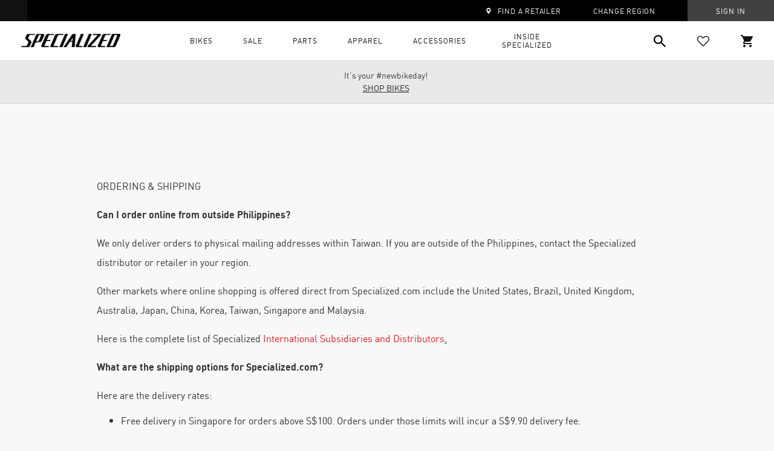

--- FILE ---
content_type: text/html; charset=utf-8
request_url: https://specialized.com.ph/pages/delivery
body_size: 33298
content:


 <!DOCTYPE html>
<html lang="en"> <head> <meta charset="utf-8"> <meta http-equiv="cleartype" content="on"> <meta name="robots" content="index,follow">
<!-- 	<meta name="robots" content="noindex"> --> <!-- Mobile Specific Metas --> <meta name="HandheldFriendly" content="True"> <meta name="MobileOptimized" content="320">
<!-- <meta name="viewport" content="width=device-width,initial-scale=1"> --> <meta name="viewport" content="initial-scale=1.0, maximum-scale=1.0, user-scalable=no, width=device-width" /> <meta name="theme-color" content="#f8f8f8">
	<meta name="google-site-verification" content="3UberCiHqBgEtIT0d6kvWcJlzXpgmdnubXcTKUuEsPE" /> <meta property="og:image" content="https://cdn.shopify.com/s/files/1/0261/1553/8998/files/logo_410x.png?v=1587555812" /> <title>
      Delivery &amp; Shipping | Specialized Philippines</title> <link rel="preconnect dns-prefetch" href="https://fonts.shopifycdn.com" /> <link rel="preconnect dns-prefetch" href="https://cdn.shopify.com" /> <link rel="preconnect dns-prefetch" href="https://v.shopify.com" /> <link rel="preconnect dns-prefetch" href="https://cdn.shopifycloud.com" /> <link rel="stylesheet" href="https://cdnjs.cloudflare.com/ajax/libs/fancybox/3.5.6/jquery.fancybox.css"> <!-- Stylesheets for Turbo 4.1.5 --> <link href="//specialized.com.ph/cdn/shop/t/13/assets/styles.scss.css?v=78747811367966704151718091651" rel="stylesheet" type="text/css" media="all" /> <link href="//specialized.com.ph/cdn/shop/t/13/assets/swiper.min.css?v=168954572340863736781698734721" rel="stylesheet" type="text/css" media="all" /> <link href="//specialized.com.ph/cdn/shop/t/13/assets/owl.carousel.min.css?v=70516089817612781961698734727" rel="stylesheet" type="text/css" media="all" /> <link href="//specialized.com.ph/cdn/shop/t/13/assets/main.css?v=13017063721271640911699253280" rel="stylesheet" type="text/css" media="all" /> <link href="//specialized.com.ph/cdn/shop/t/13/assets/general.scss.css?v=89016232797476061281698923839" rel="stylesheet" type="text/css" media="all" /> <link href="//specialized.com.ph/cdn/shop/t/13/assets/style.scss.css?v=33149392448999829261698734726" rel="stylesheet" type="text/css" media="all" />
	<link href="//specialized.com.ph/cdn/shop/t/13/assets/developer-custom.css?v=51632609259715115431699432965" rel="stylesheet" type="text/css" media="all" /> <link href="//specialized.com.ph/cdn/shop/t/13/assets/developer-merge.css?v=120875972605916284971699269075" rel="stylesheet" type="text/css" media="all" /> <link href="//specialized.com.ph/cdn/shop/t/13/assets/pdp-designer.css?v=135198754916154698541699265138" rel="stylesheet" type="text/css" media="all" /> <link href="//specialized.com.ph/cdn/shop/t/13/assets/shogun-developer.css?v=171869120962126281261698734726" rel="stylesheet" type="text/css" media="all" /> <link href="//specialized.com.ph/cdn/shop/t/13/assets/slick.css?v=98340474046176884051698734725" rel="stylesheet" type="text/css" media="all" /> <link href="//specialized.com.ph/cdn/shop/t/13/assets/slick-theme.css?v=111566387709569418871698734726" rel="stylesheet" type="text/css" media="all" /> <link href="//specialized.com.ph/cdn/shop/t/13/assets/leaflet.css?v=38717580032974048851698734725" rel="stylesheet" type="text/css" media="all" /> <link href="//specialized.com.ph/cdn/shop/t/13/assets/font-family-changes.css?v=115484247359670382771698819703" rel="stylesheet" type="text/css" media="all" /> <link href="//specialized.com.ph/cdn/shop/t/13/assets/font_update.css?v=116676857927558871451736433886" rel="stylesheet" type="text/css" media="all" /> <script>
      window.lazySizesConfig = window.lazySizesConfig || {};

      lazySizesConfig.expand = 300;
      lazySizesConfig.loadHidden = false;

      /*! lazysizes - v4.1.4 */
      !function(a,b){var c=b(a,a.document);a.lazySizes=c,"object"==typeof module&&module.exports&&(module.exports=c)}(window,function(a,b){"use strict";if(b.getElementsByClassName){var c,d,e=b.documentElement,f=a.Date,g=a.HTMLPictureElement,h="addEventListener",i="getAttribute",j=a[h],k=a.setTimeout,l=a.requestAnimationFrame||k,m=a.requestIdleCallback,n=/^picture$/i,o=["load","error","lazyincluded","_lazyloaded"],p={},q=Array.prototype.forEach,r=function(a,b){return p[b]||(p[b]=new RegExp("(\\s|^)"+b+"(\\s|$)")),p[b].test(a[i]("class")||"")&&p[b]},s=function(a,b){r(a,b)||a.setAttribute("class",(a[i]("class")||"").trim()+" "+b)},t=function(a,b){var c;(c=r(a,b))&&a.setAttribute("class",(a[i]("class")||"").replace(c," "))},u=function(a,b,c){var d=c?h:"removeEventListener";c&&u(a,b),o.forEach(function(c){a[d](c,b)})},v=function(a,d,e,f,g){var h=b.createEvent("Event");return e||(e={}),e.instance=c,h.initEvent(d,!f,!g),h.detail=e,a.dispatchEvent(h),h},w=function(b,c){var e;!g&&(e=a.picturefill||d.pf)?(c&&c.src&&!b[i]("srcset")&&b.setAttribute("srcset",c.src),e({reevaluate:!0,elements:[b]})):c&&c.src&&(b.src=c.src)},x=function(a,b){return(getComputedStyle(a,null)||{})[b]},y=function(a,b,c){for(c=c||a.offsetWidth;c<d.minSize&&b&&!a._lazysizesWidth;)c=b.offsetWidth,b=b.parentNode;return c},z=function(){var a,c,d=[],e=[],f=d,g=function(){var b=f;for(f=d.length?e:d,a=!0,c=!1;b.length;)b.shift()();a=!1},h=function(d,e){a&&!e?d.apply(this,arguments):(f.push(d),c||(c=!0,(b.hidden?k:l)(g)))};return h._lsFlush=g,h}(),A=function(a,b){return b?function(){z(a)}:function(){var b=this,c=arguments;z(function(){a.apply(b,c)})}},B=function(a){var b,c=0,e=d.throttleDelay,g=d.ricTimeout,h=function(){b=!1,c=f.now(),a()},i=m&&g>49?function(){m(h,{timeout:g}),g!==d.ricTimeout&&(g=d.ricTimeout)}:A(function(){k(h)},!0);return function(a){var d;(a=a===!0)&&(g=33),b||(b=!0,d=e-(f.now()-c),0>d&&(d=0),a||9>d?i():k(i,d))}},C=function(a){var b,c,d=99,e=function(){b=null,a()},g=function(){var a=f.now()-c;d>a?k(g,d-a):(m||e)(e)};return function(){c=f.now(),b||(b=k(g,d))}};!function(){var b,c={lazyClass:"lazyload",loadedClass:"lazyloaded",loadingClass:"lazyloading",preloadClass:"lazypreload",errorClass:"lazyerror",autosizesClass:"lazyautosizes",srcAttr:"data-src",srcsetAttr:"data-srcset",sizesAttr:"data-sizes",minSize:40,customMedia:{},init:!0,expFactor:1.5,hFac:.8,loadMode:2,loadHidden:!0,ricTimeout:0,throttleDelay:125};d=a.lazySizesConfig||a.lazysizesConfig||{};for(b in c)b in d||(d[b]=c[b]);a.lazySizesConfig=d,k(function(){d.init&&F()})}();var D=function(){var g,l,m,o,p,y,D,F,G,H,I,J,K,L,M=/^img$/i,N=/^iframe$/i,O="onscroll"in a&&!/(gle|ing)bot/.test(navigator.userAgent),P=0,Q=0,R=0,S=-1,T=function(a){R--,a&&a.target&&u(a.target,T),(!a||0>R||!a.target)&&(R=0)},U=function(a,c){var d,f=a,g="hidden"==x(b.body,"visibility")||"hidden"!=x(a.parentNode,"visibility")&&"hidden"!=x(a,"visibility");for(F-=c,I+=c,G-=c,H+=c;g&&(f=f.offsetParent)&&f!=b.body&&f!=e;)g=(x(f,"opacity")||1)>0,g&&"visible"!=x(f,"overflow")&&(d=f.getBoundingClientRect(),g=H>d.left&&G<d.right&&I>d.top-1&&F<d.bottom+1);return g},V=function(){var a,f,h,j,k,m,n,p,q,r=c.elements;if((o=d.loadMode)&&8>R&&(a=r.length)){f=0,S++,null==K&&("expand"in d||(d.expand=e.clientHeight>500&&e.clientWidth>500?500:370),J=d.expand,K=J*d.expFactor),K>Q&&1>R&&S>2&&o>2&&!b.hidden?(Q=K,S=0):Q=o>1&&S>1&&6>R?J:P;for(;a>f;f++)if(r[f]&&!r[f]._lazyRace)if(O)if((p=r[f][i]("data-expand"))&&(m=1*p)||(m=Q),q!==m&&(y=innerWidth+m*L,D=innerHeight+m,n=-1*m,q=m),h=r[f].getBoundingClientRect(),(I=h.bottom)>=n&&(F=h.top)<=D&&(H=h.right)>=n*L&&(G=h.left)<=y&&(I||H||G||F)&&(d.loadHidden||"hidden"!=x(r[f],"visibility"))&&(l&&3>R&&!p&&(3>o||4>S)||U(r[f],m))){if(ba(r[f]),k=!0,R>9)break}else!k&&l&&!j&&4>R&&4>S&&o>2&&(g[0]||d.preloadAfterLoad)&&(g[0]||!p&&(I||H||G||F||"auto"!=r[f][i](d.sizesAttr)))&&(j=g[0]||r[f]);else ba(r[f]);j&&!k&&ba(j)}},W=B(V),X=function(a){s(a.target,d.loadedClass),t(a.target,d.loadingClass),u(a.target,Z),v(a.target,"lazyloaded")},Y=A(X),Z=function(a){Y({target:a.target})},$=function(a,b){try{a.contentWindow.location.replace(b)}catch(c){a.src=b}},_=function(a){var b,c=a[i](d.srcsetAttr);(b=d.customMedia[a[i]("data-media")||a[i]("media")])&&a.setAttribute("media",b),c&&a.setAttribute("srcset",c)},aa=A(function(a,b,c,e,f){var g,h,j,l,o,p;(o=v(a,"lazybeforeunveil",b)).defaultPrevented||(e&&(c?s(a,d.autosizesClass):a.setAttribute("sizes",e)),h=a[i](d.srcsetAttr),g=a[i](d.srcAttr),f&&(j=a.parentNode,l=j&&n.test(j.nodeName||"")),p=b.firesLoad||"src"in a&&(h||g||l),o={target:a},p&&(u(a,T,!0),clearTimeout(m),m=k(T,2500),s(a,d.loadingClass),u(a,Z,!0)),l&&q.call(j.getElementsByTagName("source"),_),h?a.setAttribute("srcset",h):g&&!l&&(N.test(a.nodeName)?$(a,g):a.src=g),f&&(h||l)&&w(a,{src:g})),a._lazyRace&&delete a._lazyRace,t(a,d.lazyClass),z(function(){(!p||a.complete&&a.naturalWidth>1)&&(p?T(o):R--,X(o))},!0)}),ba=function(a){var b,c=M.test(a.nodeName),e=c&&(a[i](d.sizesAttr)||a[i]("sizes")),f="auto"==e;(!f&&l||!c||!a[i]("src")&&!a.srcset||a.complete||r(a,d.errorClass)||!r(a,d.lazyClass))&&(b=v(a,"lazyunveilread").detail,f&&E.updateElem(a,!0,a.offsetWidth),a._lazyRace=!0,R++,aa(a,b,f,e,c))},ca=function(){if(!l){if(f.now()-p<999)return void k(ca,999);var a=C(function(){d.loadMode=3,W()});l=!0,d.loadMode=3,W(),j("scroll",function(){3==d.loadMode&&(d.loadMode=2),a()},!0)}};return{_:function(){p=f.now(),c.elements=b.getElementsByClassName(d.lazyClass),g=b.getElementsByClassName(d.lazyClass+" "+d.preloadClass),L=d.hFac,j("scroll",W,!0),j("resize",W,!0),a.MutationObserver?new MutationObserver(W).observe(e,{childList:!0,subtree:!0,attributes:!0}):(e[h]("DOMNodeInserted",W,!0),e[h]("DOMAttrModified",W,!0),setInterval(W,999)),j("hashchange",W,!0),["focus","mouseover","click","load","transitionend","animationend","webkitAnimationEnd"].forEach(function(a){b[h](a,W,!0)}),/d$|^c/.test(b.readyState)?ca():(j("load",ca),b[h]("DOMContentLoaded",W),k(ca,2e4)),c.elements.length?(V(),z._lsFlush()):W()},checkElems:W,unveil:ba}}(),E=function(){var a,c=A(function(a,b,c,d){var e,f,g;if(a._lazysizesWidth=d,d+="px",a.setAttribute("sizes",d),n.test(b.nodeName||""))for(e=b.getElementsByTagName("source"),f=0,g=e.length;g>f;f++)e[f].setAttribute("sizes",d);c.detail.dataAttr||w(a,c.detail)}),e=function(a,b,d){var e,f=a.parentNode;f&&(d=y(a,f,d),e=v(a,"lazybeforesizes",{width:d,dataAttr:!!b}),e.defaultPrevented||(d=e.detail.width,d&&d!==a._lazysizesWidth&&c(a,f,e,d)))},f=function(){var b,c=a.length;if(c)for(b=0;c>b;b++)e(a[b])},g=C(f);return{_:function(){a=b.getElementsByClassName(d.autosizesClass),j("resize",g)},checkElems:g,updateElem:e}}(),F=function(){F.i||(F.i=!0,E._(),D._())};return c={cfg:d,autoSizer:E,loader:D,init:F,uP:w,aC:s,rC:t,hC:r,fire:v,gW:y,rAF:z}}});

      /*! lazysizes - v4.1.4 */
      !function(a,b){var c=function(){b(a.lazySizes),a.removeEventListener("lazyunveilread",c,!0)};b=b.bind(null,a,a.document),"object"==typeof module&&module.exports?b(require("lazysizes")):a.lazySizes?c():a.addEventListener("lazyunveilread",c,!0)}(window,function(a,b,c){"use strict";function d(){this.ratioElems=b.getElementsByClassName("lazyaspectratio"),this._setupEvents(),this.processImages()}if(a.addEventListener){var e,f,g,h=Array.prototype.forEach,i=/^picture$/i,j="data-aspectratio",k="img["+j+"]",l=function(b){return a.matchMedia?(l=function(a){return!a||(matchMedia(a)||{}).matches})(b):a.Modernizr&&Modernizr.mq?!b||Modernizr.mq(b):!b},m=c.aC,n=c.rC,o=c.cfg;d.prototype={_setupEvents:function(){var a=this,c=function(b){b.naturalWidth<36?a.addAspectRatio(b,!0):a.removeAspectRatio(b,!0)},d=function(){a.processImages()};b.addEventListener("load",function(a){a.target.getAttribute&&a.target.getAttribute(j)&&c(a.target)},!0),addEventListener("resize",function(){var b,d=function(){h.call(a.ratioElems,c)};return function(){clearTimeout(b),b=setTimeout(d,99)}}()),b.addEventListener("DOMContentLoaded",d),addEventListener("load",d)},processImages:function(a){var c,d;a||(a=b),c="length"in a&&!a.nodeName?a:a.querySelectorAll(k);for(d=0;d<c.length;d++)c[d].naturalWidth>36?this.removeAspectRatio(c[d]):this.addAspectRatio(c[d])},getSelectedRatio:function(a){var b,c,d,e,f,g=a.parentNode;if(g&&i.test(g.nodeName||""))for(d=g.getElementsByTagName("source"),b=0,c=d.length;c>b;b++)if(e=d[b].getAttribute("data-media")||d[b].getAttribute("media"),o.customMedia[e]&&(e=o.customMedia[e]),l(e)){f=d[b].getAttribute(j);break}return f||a.getAttribute(j)||""},parseRatio:function(){var a=/^\s*([+\d\.]+)(\s*[\/x]\s*([+\d\.]+))?\s*$/,b={};return function(c){var d;return!b[c]&&(d=c.match(a))&&(d[3]?b[c]=d[1]/d[3]:b[c]=1*d[1]),b[c]}}(),addAspectRatio:function(b,c){var d,e=b.offsetWidth,f=b.offsetHeight;return c||m(b,"lazyaspectratio"),36>e&&0>=f?void((e||f&&a.console)&&console.log("Define width or height of image, so we can calculate the other dimension")):(d=this.getSelectedRatio(b),d=this.parseRatio(d),void(d&&(e?b.style.height=e/d+"px":b.style.width=f*d+"px")))},removeAspectRatio:function(a){n(a,"lazyaspectratio"),a.style.height="",a.style.width="",a.removeAttribute(j)}},f=function(){g=a.jQuery||a.Zepto||a.shoestring||a.$,g&&g.fn&&!g.fn.imageRatio&&g.fn.filter&&g.fn.add&&g.fn.find?g.fn.imageRatio=function(){return e.processImages(this.find(k).add(this.filter(k))),this}:g=!1},f(),setTimeout(f),e=new d,a.imageRatio=e,"object"==typeof module&&module.exports?module.exports=e:"function"==typeof define&&define.amd&&define(e)}});

        /*! lazysizes - v4.1.5 */
        !function(a,b){var c=function(){b(a.lazySizes),a.removeEventListener("lazyunveilread",c,!0)};b=b.bind(null,a,a.document),"object"==typeof module&&module.exports?b(require("lazysizes")):a.lazySizes?c():a.addEventListener("lazyunveilread",c,!0)}(window,function(a,b,c){"use strict";if(a.addEventListener){var d=/\s+/g,e=/\s*\|\s+|\s+\|\s*/g,f=/^(.+?)(?:\s+\[\s*(.+?)\s*\])(?:\s+\[\s*(.+?)\s*\])?$/,g=/^\s*\(*\s*type\s*:\s*(.+?)\s*\)*\s*$/,h=/\(|\)|'/,i={contain:1,cover:1},j=function(a){var b=c.gW(a,a.parentNode);return(!a._lazysizesWidth||b>a._lazysizesWidth)&&(a._lazysizesWidth=b),a._lazysizesWidth},k=function(a){var b;return b=(getComputedStyle(a)||{getPropertyValue:function(){}}).getPropertyValue("background-size"),!i[b]&&i[a.style.backgroundSize]&&(b=a.style.backgroundSize),b},l=function(a,b){if(b){var c=b.match(g);c&&c[1]?a.setAttribute("type",c[1]):a.setAttribute("media",lazySizesConfig.customMedia[b]||b)}},m=function(a,c,g){var h=b.createElement("picture"),i=c.getAttribute(lazySizesConfig.sizesAttr),j=c.getAttribute("data-ratio"),k=c.getAttribute("data-optimumx");c._lazybgset&&c._lazybgset.parentNode==c&&c.removeChild(c._lazybgset),Object.defineProperty(g,"_lazybgset",{value:c,writable:!0}),Object.defineProperty(c,"_lazybgset",{value:h,writable:!0}),a=a.replace(d," ").split(e),h.style.display="none",g.className=lazySizesConfig.lazyClass,1!=a.length||i||(i="auto"),a.forEach(function(a){var c,d=b.createElement("source");i&&"auto"!=i&&d.setAttribute("sizes",i),(c=a.match(f))?(d.setAttribute(lazySizesConfig.srcsetAttr,c[1]),l(d,c[2]),l(d,c[3])):d.setAttribute(lazySizesConfig.srcsetAttr,a),h.appendChild(d)}),i&&(g.setAttribute(lazySizesConfig.sizesAttr,i),c.removeAttribute(lazySizesConfig.sizesAttr),c.removeAttribute("sizes")),k&&g.setAttribute("data-optimumx",k),j&&g.setAttribute("data-ratio",j),h.appendChild(g),c.appendChild(h)},n=function(a){if(a.target._lazybgset){var b=a.target,d=b._lazybgset,e=b.currentSrc||b.src;if(e){var f=c.fire(d,"bgsetproxy",{src:e,useSrc:h.test(e)?JSON.stringify(e):e});f.defaultPrevented||(d.style.backgroundImage="url("+f.detail.useSrc+")")}b._lazybgsetLoading&&(c.fire(d,"_lazyloaded",{},!1,!0),delete b._lazybgsetLoading)}};addEventListener("lazybeforeunveil",function(a){var d,e,f;!a.defaultPrevented&&(d=a.target.getAttribute("data-bgset"))&&(f=a.target,e=b.createElement("img"),e.alt="",e._lazybgsetLoading=!0,a.detail.firesLoad=!0,m(d,f,e),setTimeout(function(){c.loader.unveil(e),c.rAF(function(){c.fire(e,"_lazyloaded",{},!0,!0),e.complete&&n({target:e})})}))}),b.addEventListener("load",n,!0),a.addEventListener("lazybeforesizes",function(a){if(a.detail.instance==c&&a.target._lazybgset&&a.detail.dataAttr){var b=a.target._lazybgset,d=k(b);i[d]&&(a.target._lazysizesParentFit=d,c.rAF(function(){a.target.setAttribute("data-parent-fit",d),a.target._lazysizesParentFit&&delete a.target._lazysizesParentFit}))}},!0),b.documentElement.addEventListener("lazybeforesizes",function(a){!a.defaultPrevented&&a.target._lazybgset&&a.detail.instance==c&&(a.detail.width=j(a.target._lazybgset))})}});</script> <meta name="description" content="ORDERING &amp;amp; SHIPPING Can I order online from outside Philippines? We only deliver orders to physical mailing addresses within Taiwan. If you are outside of the Philippines, contact the Specialized distributor or retailer in your region. Other markets where online shopping is offered direct from Specialized.com inclu" /> <link rel="shortcut icon" type="image/x-icon" href="//specialized.com.ph/cdn/shop/files/Webp.net-resizeimage_180x180_320x320_af1bacd1-bccb-4ea0-b63b-b1b8f2843119_180x180.png?v=1613549632"> <link rel="apple-touch-icon" href="//specialized.com.ph/cdn/shop/files/Webp.net-resizeimage_180x180_320x320_af1bacd1-bccb-4ea0-b63b-b1b8f2843119_180x180.png?v=1613549632"/> <link rel="apple-touch-icon" sizes="57x57" href="//specialized.com.ph/cdn/shop/files/Webp.net-resizeimage_180x180_320x320_af1bacd1-bccb-4ea0-b63b-b1b8f2843119_57x57.png?v=1613549632"/> <link rel="apple-touch-icon" sizes="60x60" href="//specialized.com.ph/cdn/shop/files/Webp.net-resizeimage_180x180_320x320_af1bacd1-bccb-4ea0-b63b-b1b8f2843119_60x60.png?v=1613549632"/> <link rel="apple-touch-icon" sizes="72x72" href="//specialized.com.ph/cdn/shop/files/Webp.net-resizeimage_180x180_320x320_af1bacd1-bccb-4ea0-b63b-b1b8f2843119_72x72.png?v=1613549632"/> <link rel="apple-touch-icon" sizes="76x76" href="//specialized.com.ph/cdn/shop/files/Webp.net-resizeimage_180x180_320x320_af1bacd1-bccb-4ea0-b63b-b1b8f2843119_76x76.png?v=1613549632"/> <link rel="apple-touch-icon" sizes="114x114" href="//specialized.com.ph/cdn/shop/files/Webp.net-resizeimage_180x180_320x320_af1bacd1-bccb-4ea0-b63b-b1b8f2843119_114x114.png?v=1613549632"/> <link rel="apple-touch-icon" sizes="180x180" href="//specialized.com.ph/cdn/shop/files/Webp.net-resizeimage_180x180_320x320_af1bacd1-bccb-4ea0-b63b-b1b8f2843119_180x180.png?v=1613549632"/> <link rel="apple-touch-icon" sizes="228x228" href="//specialized.com.ph/cdn/shop/files/Webp.net-resizeimage_180x180_320x320_af1bacd1-bccb-4ea0-b63b-b1b8f2843119_228x228.png?v=1613549632"/> <link rel="canonical" href="https://specialized.com.ph/pages/delivery" />

    
	<script>window.performance && window.performance.mark && window.performance.mark('shopify.content_for_header.start');</script><meta name="google-site-verification" content="x0_5ITJDtW3hmS-K46H-o7I6Ojv4V0N3NTza6mgGXvs">
<meta id="shopify-digital-wallet" name="shopify-digital-wallet" content="/26115538998/digital_wallets/dialog">
<script async="async" src="/checkouts/internal/preloads.js?locale=en-PH"></script>
<script id="shopify-features" type="application/json">{"accessToken":"ad40c0270f577609491bb85281062d95","betas":["rich-media-storefront-analytics"],"domain":"specialized.com.ph","predictiveSearch":true,"shopId":26115538998,"locale":"en"}</script>
<script>var Shopify = Shopify || {};
Shopify.shop = "specialized-philippines.myshopify.com";
Shopify.locale = "en";
Shopify.currency = {"active":"PHP","rate":"1.0"};
Shopify.country = "PH";
Shopify.theme = {"name":"shopify-philippines\/Latest_theme","id":133636554939,"schema_name":"Turbo","schema_version":"4.1.5.pre","theme_store_id":null,"role":"main"};
Shopify.theme.handle = "null";
Shopify.theme.style = {"id":null,"handle":null};
Shopify.cdnHost = "specialized.com.ph/cdn";
Shopify.routes = Shopify.routes || {};
Shopify.routes.root = "/";</script>
<script type="module">!function(o){(o.Shopify=o.Shopify||{}).modules=!0}(window);</script>
<script>!function(o){function n(){var o=[];function n(){o.push(Array.prototype.slice.apply(arguments))}return n.q=o,n}var t=o.Shopify=o.Shopify||{};t.loadFeatures=n(),t.autoloadFeatures=n()}(window);</script>
<script id="shop-js-analytics" type="application/json">{"pageType":"page"}</script>
<script defer="defer" async type="module" src="//specialized.com.ph/cdn/shopifycloud/shop-js/modules/v2/client.init-shop-cart-sync_BApSsMSl.en.esm.js"></script>
<script defer="defer" async type="module" src="//specialized.com.ph/cdn/shopifycloud/shop-js/modules/v2/chunk.common_CBoos6YZ.esm.js"></script>
<script type="module">
  await import("//specialized.com.ph/cdn/shopifycloud/shop-js/modules/v2/client.init-shop-cart-sync_BApSsMSl.en.esm.js");
await import("//specialized.com.ph/cdn/shopifycloud/shop-js/modules/v2/chunk.common_CBoos6YZ.esm.js");

  window.Shopify.SignInWithShop?.initShopCartSync?.({"fedCMEnabled":true,"windoidEnabled":true});

</script>
<script>(function() {
  var isLoaded = false;
  function asyncLoad() {
    if (isLoaded) return;
    isLoaded = true;
    var urls = ["https:\/\/assets1.adroll.com\/shopify\/latest\/j\/shopify_rolling_bootstrap_v2.js?adroll_adv_id=OSOUF7MPN5F33MGA3YSORP\u0026adroll_pix_id=UV5ZICPXIZGVVL5TCJAJNE\u0026shop=specialized-philippines.myshopify.com","https:\/\/na.shgcdn3.com\/pixel-collector.js?shop=specialized-philippines.myshopify.com"];
    for (var i = 0; i <urls.length; i++) {
      var s = document.createElement('script');
      s.type = 'text/javascript';
      s.async = true;
      s.src = urls[i];
      var x = document.getElementsByTagName('script')[0];
      x.parentNode.insertBefore(s, x);
    }
  };
  if(window.attachEvent) {
    window.attachEvent('onload', asyncLoad);
  } else {
    window.addEventListener('load', asyncLoad, false);
  }
})();</script>
<script id="__st">var __st={"a":26115538998,"offset":28800,"reqid":"c1821c96-638d-410f-ab16-4fcb5885f32e-1768891327","pageurl":"specialized.com.ph\/pages\/delivery","s":"pages-50062491702","u":"c69c81e56a79","p":"page","rtyp":"page","rid":50062491702};</script>
<script>window.ShopifyPaypalV4VisibilityTracking = true;</script>
<script id="captcha-bootstrap">!function(){'use strict';const t='contact',e='account',n='new_comment',o=[[t,t],['blogs',n],['comments',n],[t,'customer']],c=[[e,'customer_login'],[e,'guest_login'],[e,'recover_customer_password'],[e,'create_customer']],r=t=>t.map((([t,e])=>`form[action*='/${t}']:not([data-nocaptcha='true']) input[name='form_type'][value='${e}']`)).join(','),a=t=>()=>t?[...document.querySelectorAll(t)].map((t=>t.form)):[];function s(){const t=[...o],e=r(t);return a(e)}const i='password',u='form_key',d=['recaptcha-v3-token','g-recaptcha-response','h-captcha-response',i],f=()=>{try{return window.sessionStorage}catch{return}},m='__shopify_v',_=t=>t.elements[u];function p(t,e,n=!1){try{const o=window.sessionStorage,c=JSON.parse(o.getItem(e)),{data:r}=function(t){const{data:e,action:n}=t;return t[m]||n?{data:e,action:n}:{data:t,action:n}}(c);for(const[e,n]of Object.entries(r))t.elements[e]&&(t.elements[e].value=n);n&&o.removeItem(e)}catch(o){console.error('form repopulation failed',{error:o})}}const l='form_type',E='cptcha';function T(t){t.dataset[E]=!0}const w=window,h=w.document,L='Shopify',v='ce_forms',y='captcha';let A=!1;((t,e)=>{const n=(g='f06e6c50-85a8-45c8-87d0-21a2b65856fe',I='https://cdn.shopify.com/shopifycloud/storefront-forms-hcaptcha/ce_storefront_forms_captcha_hcaptcha.v1.5.2.iife.js',D={infoText:'Protected by hCaptcha',privacyText:'Privacy',termsText:'Terms'},(t,e,n)=>{const o=w[L][v],c=o.bindForm;if(c)return c(t,g,e,D).then(n);var r;o.q.push([[t,g,e,D],n]),r=I,A||(h.body.append(Object.assign(h.createElement('script'),{id:'captcha-provider',async:!0,src:r})),A=!0)});var g,I,D;w[L]=w[L]||{},w[L][v]=w[L][v]||{},w[L][v].q=[],w[L][y]=w[L][y]||{},w[L][y].protect=function(t,e){n(t,void 0,e),T(t)},Object.freeze(w[L][y]),function(t,e,n,w,h,L){const[v,y,A,g]=function(t,e,n){const i=e?o:[],u=t?c:[],d=[...i,...u],f=r(d),m=r(i),_=r(d.filter((([t,e])=>n.includes(e))));return[a(f),a(m),a(_),s()]}(w,h,L),I=t=>{const e=t.target;return e instanceof HTMLFormElement?e:e&&e.form},D=t=>v().includes(t);t.addEventListener('submit',(t=>{const e=I(t);if(!e)return;const n=D(e)&&!e.dataset.hcaptchaBound&&!e.dataset.recaptchaBound,o=_(e),c=g().includes(e)&&(!o||!o.value);(n||c)&&t.preventDefault(),c&&!n&&(function(t){try{if(!f())return;!function(t){const e=f();if(!e)return;const n=_(t);if(!n)return;const o=n.value;o&&e.removeItem(o)}(t);const e=Array.from(Array(32),(()=>Math.random().toString(36)[2])).join('');!function(t,e){_(t)||t.append(Object.assign(document.createElement('input'),{type:'hidden',name:u})),t.elements[u].value=e}(t,e),function(t,e){const n=f();if(!n)return;const o=[...t.querySelectorAll(`input[type='${i}']`)].map((({name:t})=>t)),c=[...d,...o],r={};for(const[a,s]of new FormData(t).entries())c.includes(a)||(r[a]=s);n.setItem(e,JSON.stringify({[m]:1,action:t.action,data:r}))}(t,e)}catch(e){console.error('failed to persist form',e)}}(e),e.submit())}));const S=(t,e)=>{t&&!t.dataset[E]&&(n(t,e.some((e=>e===t))),T(t))};for(const o of['focusin','change'])t.addEventListener(o,(t=>{const e=I(t);D(e)&&S(e,y())}));const B=e.get('form_key'),M=e.get(l),P=B&&M;t.addEventListener('DOMContentLoaded',(()=>{const t=y();if(P)for(const e of t)e.elements[l].value===M&&p(e,B);[...new Set([...A(),...v().filter((t=>'true'===t.dataset.shopifyCaptcha))])].forEach((e=>S(e,t)))}))}(h,new URLSearchParams(w.location.search),n,t,e,['guest_login'])})(!0,!1)}();</script>
<script integrity="sha256-4kQ18oKyAcykRKYeNunJcIwy7WH5gtpwJnB7kiuLZ1E=" data-source-attribution="shopify.loadfeatures" defer="defer" src="//specialized.com.ph/cdn/shopifycloud/storefront/assets/storefront/load_feature-a0a9edcb.js" crossorigin="anonymous"></script>
<script data-source-attribution="shopify.dynamic_checkout.dynamic.init">var Shopify=Shopify||{};Shopify.PaymentButton=Shopify.PaymentButton||{isStorefrontPortableWallets:!0,init:function(){window.Shopify.PaymentButton.init=function(){};var t=document.createElement("script");t.src="https://specialized.com.ph/cdn/shopifycloud/portable-wallets/latest/portable-wallets.en.js",t.type="module",document.head.appendChild(t)}};
</script>
<script data-source-attribution="shopify.dynamic_checkout.buyer_consent">
  function portableWalletsHideBuyerConsent(e){var t=document.getElementById("shopify-buyer-consent"),n=document.getElementById("shopify-subscription-policy-button");t&&n&&(t.classList.add("hidden"),t.setAttribute("aria-hidden","true"),n.removeEventListener("click",e))}function portableWalletsShowBuyerConsent(e){var t=document.getElementById("shopify-buyer-consent"),n=document.getElementById("shopify-subscription-policy-button");t&&n&&(t.classList.remove("hidden"),t.removeAttribute("aria-hidden"),n.addEventListener("click",e))}window.Shopify?.PaymentButton&&(window.Shopify.PaymentButton.hideBuyerConsent=portableWalletsHideBuyerConsent,window.Shopify.PaymentButton.showBuyerConsent=portableWalletsShowBuyerConsent);
</script>
<script data-source-attribution="shopify.dynamic_checkout.cart.bootstrap">document.addEventListener("DOMContentLoaded",(function(){function t(){return document.querySelector("shopify-accelerated-checkout-cart, shopify-accelerated-checkout")}if(t())Shopify.PaymentButton.init();else{new MutationObserver((function(e,n){t()&&(Shopify.PaymentButton.init(),n.disconnect())})).observe(document.body,{childList:!0,subtree:!0})}}));
</script>

<script>window.performance && window.performance.mark && window.performance.mark('shopify.content_for_header.end');</script> <script src="//specialized.com.ph/cdn/shop/t/13/assets/jquery.min.js?v=9503732020592794151698734726"></script> <script src="//specialized.com.ph/cdn/shop/t/13/assets/vendors.js?v=64406799660333671781698734722"></script> <script src="//specialized.com.ph/cdn/shop/t/13/assets/sections.js?v=29212292914188553751698734726"></script> <script src="//specialized.com.ph/cdn/shop/t/13/assets/utilities.js?v=104302422311299896851698734738"></script> <script src="//specialized.com.ph/cdn/shop/t/13/assets/app.js?v=23905963081837613131698734739"></script>
	<script src="//specialized.com.ph/cdn/shop/t/13/assets/swiper.min.js?v=125509845551321791351698734727" defer="defer"></script> <script src="//specialized.com.ph/cdn/shop/t/13/assets/jquery.validate.min.js?v=15153851314019365381698734725" defer="defer"></script> <script src="//specialized.com.ph/cdn/shop/t/13/assets/owl.carousel.min.js?v=97891440811553454251698734727" defer="defer"></script> <script src="//specialized.com.ph/cdn/shop/t/13/assets/custom.js?v=50984293891987527691698734720" defer="defer"></script> <script src="//specialized.com.ph/cdn/shop/t/13/assets/pdp-custom.js?v=7790249506754186901698734727" defer="defer"></script> <script src="//specialized.com.ph/cdn/shop/t/13/assets/slick.min.js?v=71779134894361685811698734726"></script> <script src="//specialized.com.ph/cdn/shop/t/13/assets/jquery-ui.min.js?v=33094225484922662671698734725"></script> <script src="//specialized.com.ph/cdn/shop/t/13/assets/imgViewer2.js?v=136661929150923754871698734728"></script> <script src="//specialized.com.ph/cdn/shop/t/13/assets/leaflet.js?v=66036718171950282261698734728"></script> <script src="//specialized.com.ph/cdn/shop/t/13/assets/developer.js?v=102619662732240289041698734738" type="text/javascript"></script> <script src="//specialized.com.ph/cdn/shop/t/13/assets/globalslider.js?v=90326467840060392651698734727" type="text/javascript"></script> <script src="//specialized.com.ph/cdn/shopifycloud/storefront/assets/themes_support/api.jquery-7ab1a3a4.js" type="text/javascript"></script> <script src="//specialized.com.ph/cdn/shop/t/13/assets/swatch.js?v=13026798986332656251715857096" type="text/javascript"></script> <script>
       
  //Custom Code for Swatch get working
   $(function() {
//      var colorSelected = $('.swatch :radio:checked').val();
//      var colorIndexSelected = $('.swatch :radio:checked').closest('.swatch').attr('data-option-index');
//       var sizeIndex = $('select.swatch1').attr('data-option-index');
//       var sizeValue = $('select.swatch1 option:selected').val();
     
//      $('.swatch :radio').closest('form').find('.single-option-selector').eq(colorIndexSelected).val(colorSelected).trigger('change');
//      $('select.swatch1').closest('form').find('.single-option-selector').eq(sizeIndex).val(sizeValue).trigger('change');
//      var soldText =$('#sold').text(); 
//      if(soldText == 'Sold out'){
//        $('#soldOutButton').attr('disabled', 'disabled');
//        $("select.swatch1 option:selected").append('Out of Stock'); 
//        $("select.swatch1").addClass("error");
//        $(".tooltip-wrapper").css("display", "block");
//      }else{
//        $('#soldOutButton').removeAttr('disabled');
//        $('select.swatch1 option').each(function(){ 
//          var text = $(this).text();
//          text = text.replace("Out of Stock", " ");
//          $(this).text(text);                      
//        });
//        $("select.swatch1").removeClass("error");
//        $(".tooltip-wrapper").css("display", "none");
//      }
//      var soldText =$('.cart-text').text();
//      if(soldText != 'Add to Cart'){
//        console.log(soldText);
//      	$(".add_to_cart").css("background", "#dddddd");
//      }else{
//      	$(".add_to_cart").css("background", "#ed1c24");
//      }
//      console.log(soldText);
    $('.swatch :radio').on('change',function() {  
//       var soldText =$('.cart-text').text();
//      if(soldText != 'Add to Cart'){
//        console.log(soldText);
//      	$(".add_to_cart").css("background", "#dddddd");
//      }else{
//      	$(".add_to_cart").css("background", "#ed1c24");
//      }
      var optionIndex = $(this).closest('.swatch').attr('data-option-index');
      var optionValue = $(this).val(); 
      $(this)
        .closest('form')
        .find('.single-option-selector')
        .eq(optionIndex)
        .val(optionValue)
        .trigger('change');
    });
//      $('select.swatch1').on('change',function() {    
// //        var soldText =$('.cart-text').text();
// //      if(soldText != 'Add to Cart'){
// //        console.log(soldText);
// //      	$(".add_to_cart").css("background", "#dddddd");
// //      }else{
// //      	$(".add_to_cart").css("background", "#ed1c24");
// //      }
       
       
//        var optionIndex = $(this).attr('data-option-index');
//       var optionValue = $(this).children("option:selected").val();
//         $(this)
//         .closest('form')
//         .find('.single-option-selector')
//         .eq(optionIndex)
//         .val(optionValue)
//         .trigger('change');      
// 	});
     
     
});
    

</script>
    
    

<meta name="author" content="Specialized Philippines">
<meta property="og:url" content="https://specialized.com.ph/pages/delivery">
<meta property="og:site_name" content="Specialized Philippines"> <meta property="og:type" content="article"> <meta property="og:title" content="Delivery &amp; Shipping"> <meta property="og:image" content="https://specialized.com.ph/cdn/shopifycloud/storefront/assets/no-image-2048-a2addb12_600x600.gif"> <meta property="og:image:secure_url" content="https://specialized.com.ph/cdn/shopifycloud/storefront/assets/no-image-2048-a2addb12_600x600.gif"> <meta property="og:image:width" content=""> <meta property="og:image:height" content=""> <meta property="og:image:alt" content=""> <meta property="og:description" content="ORDERING &amp;amp; SHIPPING Can I order online from outside Philippines? We only deliver orders to physical mailing addresses within Taiwan. If you are outside of the Philippines, contact the Specialized distributor or retailer in your region. Other markets where online shopping is offered direct from Specialized.com inclu">




<meta name="twitter:card" content="summary">


    
    
  
  

   
<!-- CreativeR Store Pickup -->
<!-- v1.4.0 -->
<!-- DO NOT EDIT THIS FILE. ANY CHANGES WILL BE OVERWRITTEN -->
<script type="text/javascript">
    let storePickupButtonText = 'Pick Up In Store';
    var storePickupSettings = {"max_days":0,"min_days":0,"name":false,"phone":false,"date_enabled":true,"mandatory_collections":[],"exclude_collections":[],"blackoutDates":"","cart_version":"v1_3","disabled":false,"message":"","button_text":"Pickup In Store","stores_on_top":true,"extra_input_1":"","extra_input_2":"","extra_input_3":"","created":"Tue Dec 10 2019 05:47:30 GMT+0000 (Coordinated Universal Time)"};

    var stores =  [{"storeID":138,"name":"Bobby&apos;s House","company":"","street":"46 Toh CLose","city":"","country":"Singapore","zip":"508015","province":"","disableSameDayPickup":false,"disableSameDayAfterHour":"00:00","enablePickupTime":true,"blackoutDates":"","pickupDays":["1","2","3","4","5","6","7"],"daysOfWeek":{"0":{"min":{"hour":"09","minute":"00"},"max":{"hour":"19","minute":"00"}},"1":{"min":{"hour":"09","minute":"00"},"max":{"hour":"19","minute":"00"}},"2":{"min":{"hour":"09","minute":"00"},"max":{"hour":"19","minute":"00"}},"3":{"min":{"hour":"09","minute":"00"},"max":{"hour":"19","minute":"00"}},"4":{"min":{"hour":"09","minute":"00"},"max":{"hour":"19","minute":"00"}},"5":{"min":{"hour":"09","minute":"00"},"max":{"hour":"19","minute":"00"}},"6":{"min":{"hour":"09","minute":"00"},"max":{"hour":"19","minute":"00"}}}},{"storeID":802,"name":"Sean&apos;s Home","company":"","street":"","city":"","country":"","zip":"","province":"","disableSameDayPickup":false,"disableSameDayAfterHour":"00:00","enablePickupTime":false,"blackoutDates":"","pickupDays":["1","2","3","4","5","6","7"],"daysOfWeek":{"0":{"min":{"hour":"09","minute":"00"},"max":{"hour":"19","minute":"00"}},"1":{"min":{"hour":"09","minute":"00"},"max":{"hour":"19","minute":"00"}},"2":{"min":{"hour":"09","minute":"00"},"max":{"hour":"19","minute":"00"}},"3":{"min":{"hour":"09","minute":"00"},"max":{"hour":"19","minute":"00"}},"4":{"min":{"hour":"09","minute":"00"},"max":{"hour":"19","minute":"00"}},"5":{"min":{"hour":"09","minute":"00"},"max":{"hour":"19","minute":"00"}},"6":{"min":{"hour":"09","minute":"00"},"max":{"hour":"19","minute":"00"}}}}] 
    var pickupTranslations =  JSON.parse('{\"en\":{\"textButton\":\"Pickup In Store\",\"pickupDate\":\"Pickup Date\",\"chooseADateTime\":\"Choose a date/time\",\"pickupDateError\":\"Please enter a pickup date.\",\"nameOfPersonCollecting\":\"Name of Person Collecting\",\"yourName\":\"Your Name\",\"pickupFirstName\":\"First name\",\"pickupLastName\":\"Last name\",\"contactNumber\":\"Contact Number\",\"pickupStore\":\"Pickup Store\",\"chooseLocation\":\"Choose a location below for pickup\",\"chooseLocationOption\":\"Please choose a location\",\"nameOfPersonCollectingError\":\"Please enter who will be picking up your order.\",\"pickupFirstNameError\":\"Enter a first name\",\"pickupLastNameError\":\"Enter a last name\",\"storeSelectError\":\"Please select which store you will pick up from\",\"contactNumberError\":\"Please enter a phone number.\",\"extra1Placeholder\":\"\",\"extra2Placeholder\":\"\",\"extra3Placeholder\":\"\",\"extraField1Error\":\"You must complete this field\",\"extraField2Error\":\"You must complete this field\",\"extraField3Error\":\"You must complete this field\",\"shippingTitle1\":\"Store Pickup\",\"noRatesForCart\":\"Pickup is not available for your cart or destination.\",\"noRatesForCountryNotice\":\"We do not offer pickups in this country.\",\"contactAddressTitle\":\"Pickup address\",\"orderSummary\":\"Free Pickup\",\"shippingLabel\":\"Store Pickup\",\"taxesLabel\":\"Taxes\",\"shippingTitle2\":\"Store Pickup\",\"billing_address_title\":\"Billing address\",\"billing_address_description\":\"Please enter your Billing Address:\",\"billing_address_description_no_shipping_address\":\"Please enter your Billing Address:\",\"sameBillingAddressLabel\":\"Please use the option below ⬇\",\"differentBillingAddressLabel\":\"Use a different billing address\",\"thankYouMarkerShipping\":\"Pickup address\",\"thankYouMarkerCurrent\":\"Pickup address\",\"shippingAddressTitle\":\"Pickup address\",\"orderUpdatesSubscribeToEmailNotifications\":\"Get pickup updates by email\",\"orderUpdatesSubscribeToPhoneNotifications\":\"Get pickup updates by email or SMS\",\"orderUpdatesSubscribeToEmailOrPhoneNotifications\":\"Get pickup updates by SMS\",\"reviewBlockShippingAddressTitle\":\"Store Pickup\",\"first_name_label\":\"First name:\",\"first_name_placeholder\":\"First name\",\"optional_first_name_label\":\"Fist name:\",\"optional_first_name_placeholder\":\"First name\",\"last_name_label\":\"Last name:\",\"last_name_placeholder\":\"Last name\",\"Company\":\"Company\",\"continue_to_shipping_method\":\"Continue to shipping method\",\"zip_code_label\":\"ZIP code\",\"postal_code_label\":\"Postal code\",\"postcode_label\":\"Postal code\",\"zip_code_placeholder\":\"ZIP code\",\"postal_code_placeholder\":\"Postal code\",\"postcode_placeholder\":\"Postcode\",\"city_label\":\"City\",\"country_label\":\"Country/Region\",\"address_title\":\"Address\",\"address1_label\":\"Address\"}}') 

    var pickupCompany = "Bobby&amp;apos;s House";
    var pickupAddress = "46 Toh CLose";
    var pickupCity = "";
    var pickupCountry = "Singapore";
    var pickupZip = "508015";
    var pickupProvince = "";
    var pickupLocale = "en";
    var shopPhone = "+86-21-20605000";
    var pickupProduct = '31457640546367';
    var appUrl = 'https://shopify-pickup-app.herokuapp.com/';
    var storePickupLoaded = false;
    var pickupProductInCart = false;
    var CRpermanentDomain = 'specialized-philippines.myshopify.com';
    
    
</script>
<div style="display:none;">
    
</div>

<!-- CreativeR Store Pickup-->


<link rel="stylesheet" href="//specialized.com.ph/cdn/shop/t/13/assets/sca-pp.css?v=26248894406678077071698734720"> <script>
  
  SCAPPShop = {};</script>
<script src="//specialized.com.ph/cdn/shop/t/13/assets/sca-pp-initial.js?v=44055980046105472121698734725" type="text/javascript"></script>
   

  

<script type="text/javascript">
  
    window.SHG_CUSTOMER = null;
  
</script>






  
<meta name="shogun_placeholder" content="shogun_placeholder" />







<!-- BEGIN app block: shopify://apps/klaviyo-email-marketing-sms/blocks/klaviyo-onsite-embed/2632fe16-c075-4321-a88b-50b567f42507 -->












  <script async src="https://static.klaviyo.com/onsite/js/TePJzw/klaviyo.js?company_id=TePJzw"></script>
  <script>!function(){if(!window.klaviyo){window._klOnsite=window._klOnsite||[];try{window.klaviyo=new Proxy({},{get:function(n,i){return"push"===i?function(){var n;(n=window._klOnsite).push.apply(n,arguments)}:function(){for(var n=arguments.length,o=new Array(n),w=0;w<n;w++)o[w]=arguments[w];var t="function"==typeof o[o.length-1]?o.pop():void 0,e=new Promise((function(n){window._klOnsite.push([i].concat(o,[function(i){t&&t(i),n(i)}]))}));return e}}})}catch(n){window.klaviyo=window.klaviyo||[],window.klaviyo.push=function(){var n;(n=window._klOnsite).push.apply(n,arguments)}}}}();</script>

  




  <script>
    window.klaviyoReviewsProductDesignMode = false
  </script>







<!-- END app block --><link href="https://monorail-edge.shopifysvc.com" rel="dns-prefetch">
<script>(function(){if ("sendBeacon" in navigator && "performance" in window) {try {var session_token_from_headers = performance.getEntriesByType('navigation')[0].serverTiming.find(x => x.name == '_s').description;} catch {var session_token_from_headers = undefined;}var session_cookie_matches = document.cookie.match(/_shopify_s=([^;]*)/);var session_token_from_cookie = session_cookie_matches && session_cookie_matches.length === 2 ? session_cookie_matches[1] : "";var session_token = session_token_from_headers || session_token_from_cookie || "";function handle_abandonment_event(e) {var entries = performance.getEntries().filter(function(entry) {return /monorail-edge.shopifysvc.com/.test(entry.name);});if (!window.abandonment_tracked && entries.length === 0) {window.abandonment_tracked = true;var currentMs = Date.now();var navigation_start = performance.timing.navigationStart;var payload = {shop_id: 26115538998,url: window.location.href,navigation_start,duration: currentMs - navigation_start,session_token,page_type: "page"};window.navigator.sendBeacon("https://monorail-edge.shopifysvc.com/v1/produce", JSON.stringify({schema_id: "online_store_buyer_site_abandonment/1.1",payload: payload,metadata: {event_created_at_ms: currentMs,event_sent_at_ms: currentMs}}));}}window.addEventListener('pagehide', handle_abandonment_event);}}());</script>
<script id="web-pixels-manager-setup">(function e(e,d,r,n,o){if(void 0===o&&(o={}),!Boolean(null===(a=null===(i=window.Shopify)||void 0===i?void 0:i.analytics)||void 0===a?void 0:a.replayQueue)){var i,a;window.Shopify=window.Shopify||{};var t=window.Shopify;t.analytics=t.analytics||{};var s=t.analytics;s.replayQueue=[],s.publish=function(e,d,r){return s.replayQueue.push([e,d,r]),!0};try{self.performance.mark("wpm:start")}catch(e){}var l=function(){var e={modern:/Edge?\/(1{2}[4-9]|1[2-9]\d|[2-9]\d{2}|\d{4,})\.\d+(\.\d+|)|Firefox\/(1{2}[4-9]|1[2-9]\d|[2-9]\d{2}|\d{4,})\.\d+(\.\d+|)|Chrom(ium|e)\/(9{2}|\d{3,})\.\d+(\.\d+|)|(Maci|X1{2}).+ Version\/(15\.\d+|(1[6-9]|[2-9]\d|\d{3,})\.\d+)([,.]\d+|)( \(\w+\)|)( Mobile\/\w+|) Safari\/|Chrome.+OPR\/(9{2}|\d{3,})\.\d+\.\d+|(CPU[ +]OS|iPhone[ +]OS|CPU[ +]iPhone|CPU IPhone OS|CPU iPad OS)[ +]+(15[._]\d+|(1[6-9]|[2-9]\d|\d{3,})[._]\d+)([._]\d+|)|Android:?[ /-](13[3-9]|1[4-9]\d|[2-9]\d{2}|\d{4,})(\.\d+|)(\.\d+|)|Android.+Firefox\/(13[5-9]|1[4-9]\d|[2-9]\d{2}|\d{4,})\.\d+(\.\d+|)|Android.+Chrom(ium|e)\/(13[3-9]|1[4-9]\d|[2-9]\d{2}|\d{4,})\.\d+(\.\d+|)|SamsungBrowser\/([2-9]\d|\d{3,})\.\d+/,legacy:/Edge?\/(1[6-9]|[2-9]\d|\d{3,})\.\d+(\.\d+|)|Firefox\/(5[4-9]|[6-9]\d|\d{3,})\.\d+(\.\d+|)|Chrom(ium|e)\/(5[1-9]|[6-9]\d|\d{3,})\.\d+(\.\d+|)([\d.]+$|.*Safari\/(?![\d.]+ Edge\/[\d.]+$))|(Maci|X1{2}).+ Version\/(10\.\d+|(1[1-9]|[2-9]\d|\d{3,})\.\d+)([,.]\d+|)( \(\w+\)|)( Mobile\/\w+|) Safari\/|Chrome.+OPR\/(3[89]|[4-9]\d|\d{3,})\.\d+\.\d+|(CPU[ +]OS|iPhone[ +]OS|CPU[ +]iPhone|CPU IPhone OS|CPU iPad OS)[ +]+(10[._]\d+|(1[1-9]|[2-9]\d|\d{3,})[._]\d+)([._]\d+|)|Android:?[ /-](13[3-9]|1[4-9]\d|[2-9]\d{2}|\d{4,})(\.\d+|)(\.\d+|)|Mobile Safari.+OPR\/([89]\d|\d{3,})\.\d+\.\d+|Android.+Firefox\/(13[5-9]|1[4-9]\d|[2-9]\d{2}|\d{4,})\.\d+(\.\d+|)|Android.+Chrom(ium|e)\/(13[3-9]|1[4-9]\d|[2-9]\d{2}|\d{4,})\.\d+(\.\d+|)|Android.+(UC? ?Browser|UCWEB|U3)[ /]?(15\.([5-9]|\d{2,})|(1[6-9]|[2-9]\d|\d{3,})\.\d+)\.\d+|SamsungBrowser\/(5\.\d+|([6-9]|\d{2,})\.\d+)|Android.+MQ{2}Browser\/(14(\.(9|\d{2,})|)|(1[5-9]|[2-9]\d|\d{3,})(\.\d+|))(\.\d+|)|K[Aa][Ii]OS\/(3\.\d+|([4-9]|\d{2,})\.\d+)(\.\d+|)/},d=e.modern,r=e.legacy,n=navigator.userAgent;return n.match(d)?"modern":n.match(r)?"legacy":"unknown"}(),u="modern"===l?"modern":"legacy",c=(null!=n?n:{modern:"",legacy:""})[u],f=function(e){return[e.baseUrl,"/wpm","/b",e.hashVersion,"modern"===e.buildTarget?"m":"l",".js"].join("")}({baseUrl:d,hashVersion:r,buildTarget:u}),m=function(e){var d=e.version,r=e.bundleTarget,n=e.surface,o=e.pageUrl,i=e.monorailEndpoint;return{emit:function(e){var a=e.status,t=e.errorMsg,s=(new Date).getTime(),l=JSON.stringify({metadata:{event_sent_at_ms:s},events:[{schema_id:"web_pixels_manager_load/3.1",payload:{version:d,bundle_target:r,page_url:o,status:a,surface:n,error_msg:t},metadata:{event_created_at_ms:s}}]});if(!i)return console&&console.warn&&console.warn("[Web Pixels Manager] No Monorail endpoint provided, skipping logging."),!1;try{return self.navigator.sendBeacon.bind(self.navigator)(i,l)}catch(e){}var u=new XMLHttpRequest;try{return u.open("POST",i,!0),u.setRequestHeader("Content-Type","text/plain"),u.send(l),!0}catch(e){return console&&console.warn&&console.warn("[Web Pixels Manager] Got an unhandled error while logging to Monorail."),!1}}}}({version:r,bundleTarget:l,surface:e.surface,pageUrl:self.location.href,monorailEndpoint:e.monorailEndpoint});try{o.browserTarget=l,function(e){var d=e.src,r=e.async,n=void 0===r||r,o=e.onload,i=e.onerror,a=e.sri,t=e.scriptDataAttributes,s=void 0===t?{}:t,l=document.createElement("script"),u=document.querySelector("head"),c=document.querySelector("body");if(l.async=n,l.src=d,a&&(l.integrity=a,l.crossOrigin="anonymous"),s)for(var f in s)if(Object.prototype.hasOwnProperty.call(s,f))try{l.dataset[f]=s[f]}catch(e){}if(o&&l.addEventListener("load",o),i&&l.addEventListener("error",i),u)u.appendChild(l);else{if(!c)throw new Error("Did not find a head or body element to append the script");c.appendChild(l)}}({src:f,async:!0,onload:function(){if(!function(){var e,d;return Boolean(null===(d=null===(e=window.Shopify)||void 0===e?void 0:e.analytics)||void 0===d?void 0:d.initialized)}()){var d=window.webPixelsManager.init(e)||void 0;if(d){var r=window.Shopify.analytics;r.replayQueue.forEach((function(e){var r=e[0],n=e[1],o=e[2];d.publishCustomEvent(r,n,o)})),r.replayQueue=[],r.publish=d.publishCustomEvent,r.visitor=d.visitor,r.initialized=!0}}},onerror:function(){return m.emit({status:"failed",errorMsg:"".concat(f," has failed to load")})},sri:function(e){var d=/^sha384-[A-Za-z0-9+/=]+$/;return"string"==typeof e&&d.test(e)}(c)?c:"",scriptDataAttributes:o}),m.emit({status:"loading"})}catch(e){m.emit({status:"failed",errorMsg:(null==e?void 0:e.message)||"Unknown error"})}}})({shopId: 26115538998,storefrontBaseUrl: "https://specialized.com.ph",extensionsBaseUrl: "https://extensions.shopifycdn.com/cdn/shopifycloud/web-pixels-manager",monorailEndpoint: "https://monorail-edge.shopifysvc.com/unstable/produce_batch",surface: "storefront-renderer",enabledBetaFlags: ["2dca8a86"],webPixelsConfigList: [{"id":"682131643","configuration":"{\"site_id\":\"bd1df3d1-8387-428b-957a-3b6801d49660\",\"analytics_endpoint\":\"https:\\\/\\\/na.shgcdn3.com\"}","eventPayloadVersion":"v1","runtimeContext":"STRICT","scriptVersion":"695709fc3f146fa50a25299517a954f2","type":"APP","apiClientId":1158168,"privacyPurposes":["ANALYTICS","MARKETING","SALE_OF_DATA"],"dataSharingAdjustments":{"protectedCustomerApprovalScopes":["read_customer_personal_data"]}},{"id":"351043771","configuration":"{\"config\":\"{\\\"pixel_id\\\":\\\"G-2XC6Q7BQKD\\\",\\\"target_country\\\":\\\"PH\\\",\\\"gtag_events\\\":[{\\\"type\\\":\\\"search\\\",\\\"action_label\\\":[\\\"G-2XC6Q7BQKD\\\",\\\"AW-609897261\\\/HcFqCJCH1tgBEK2W6aIC\\\"]},{\\\"type\\\":\\\"begin_checkout\\\",\\\"action_label\\\":[\\\"G-2XC6Q7BQKD\\\",\\\"AW-609897261\\\/GL9RCI2H1tgBEK2W6aIC\\\"]},{\\\"type\\\":\\\"view_item\\\",\\\"action_label\\\":[\\\"G-2XC6Q7BQKD\\\",\\\"AW-609897261\\\/ctuACI-G1tgBEK2W6aIC\\\",\\\"MC-06RGBN4D9Y\\\"]},{\\\"type\\\":\\\"purchase\\\",\\\"action_label\\\":[\\\"G-2XC6Q7BQKD\\\",\\\"AW-609897261\\\/_Q-qCIyG1tgBEK2W6aIC\\\",\\\"MC-06RGBN4D9Y\\\"]},{\\\"type\\\":\\\"page_view\\\",\\\"action_label\\\":[\\\"G-2XC6Q7BQKD\\\",\\\"AW-609897261\\\/ZtocCImG1tgBEK2W6aIC\\\",\\\"MC-06RGBN4D9Y\\\"]},{\\\"type\\\":\\\"add_payment_info\\\",\\\"action_label\\\":[\\\"G-2XC6Q7BQKD\\\",\\\"AW-609897261\\\/VnslCJOH1tgBEK2W6aIC\\\"]},{\\\"type\\\":\\\"add_to_cart\\\",\\\"action_label\\\":[\\\"G-2XC6Q7BQKD\\\",\\\"AW-609897261\\\/1PgeCIqH1tgBEK2W6aIC\\\"]}],\\\"enable_monitoring_mode\\\":false}\"}","eventPayloadVersion":"v1","runtimeContext":"OPEN","scriptVersion":"b2a88bafab3e21179ed38636efcd8a93","type":"APP","apiClientId":1780363,"privacyPurposes":[],"dataSharingAdjustments":{"protectedCustomerApprovalScopes":["read_customer_address","read_customer_email","read_customer_name","read_customer_personal_data","read_customer_phone"]}},{"id":"137167035","configuration":"{\"pixel_id\":\"672063866914341\",\"pixel_type\":\"facebook_pixel\",\"metaapp_system_user_token\":\"-\"}","eventPayloadVersion":"v1","runtimeContext":"OPEN","scriptVersion":"ca16bc87fe92b6042fbaa3acc2fbdaa6","type":"APP","apiClientId":2329312,"privacyPurposes":["ANALYTICS","MARKETING","SALE_OF_DATA"],"dataSharingAdjustments":{"protectedCustomerApprovalScopes":["read_customer_address","read_customer_email","read_customer_name","read_customer_personal_data","read_customer_phone"]}},{"id":"87294139","eventPayloadVersion":"v1","runtimeContext":"LAX","scriptVersion":"1","type":"CUSTOM","privacyPurposes":["ANALYTICS"],"name":"Google Analytics tag (migrated)"},{"id":"shopify-app-pixel","configuration":"{}","eventPayloadVersion":"v1","runtimeContext":"STRICT","scriptVersion":"0450","apiClientId":"shopify-pixel","type":"APP","privacyPurposes":["ANALYTICS","MARKETING"]},{"id":"shopify-custom-pixel","eventPayloadVersion":"v1","runtimeContext":"LAX","scriptVersion":"0450","apiClientId":"shopify-pixel","type":"CUSTOM","privacyPurposes":["ANALYTICS","MARKETING"]}],isMerchantRequest: false,initData: {"shop":{"name":"Specialized Philippines","paymentSettings":{"currencyCode":"PHP"},"myshopifyDomain":"specialized-philippines.myshopify.com","countryCode":"PH","storefrontUrl":"https:\/\/specialized.com.ph"},"customer":null,"cart":null,"checkout":null,"productVariants":[],"purchasingCompany":null},},"https://specialized.com.ph/cdn","fcfee988w5aeb613cpc8e4bc33m6693e112",{"modern":"","legacy":""},{"shopId":"26115538998","storefrontBaseUrl":"https:\/\/specialized.com.ph","extensionBaseUrl":"https:\/\/extensions.shopifycdn.com\/cdn\/shopifycloud\/web-pixels-manager","surface":"storefront-renderer","enabledBetaFlags":"[\"2dca8a86\"]","isMerchantRequest":"false","hashVersion":"fcfee988w5aeb613cpc8e4bc33m6693e112","publish":"custom","events":"[[\"page_viewed\",{}]]"});</script><script>
  window.ShopifyAnalytics = window.ShopifyAnalytics || {};
  window.ShopifyAnalytics.meta = window.ShopifyAnalytics.meta || {};
  window.ShopifyAnalytics.meta.currency = 'PHP';
  var meta = {"page":{"pageType":"page","resourceType":"page","resourceId":50062491702,"requestId":"c1821c96-638d-410f-ab16-4fcb5885f32e-1768891327"}};
  for (var attr in meta) {
    window.ShopifyAnalytics.meta[attr] = meta[attr];
  }
</script>
<script class="analytics">
  (function () {
    var customDocumentWrite = function(content) {
      var jquery = null;

      if (window.jQuery) {
        jquery = window.jQuery;
      } else if (window.Checkout && window.Checkout.$) {
        jquery = window.Checkout.$;
      }

      if (jquery) {
        jquery('body').append(content);
      }
    };

    var hasLoggedConversion = function(token) {
      if (token) {
        return document.cookie.indexOf('loggedConversion=' + token) !== -1;
      }
      return false;
    }

    var setCookieIfConversion = function(token) {
      if (token) {
        var twoMonthsFromNow = new Date(Date.now());
        twoMonthsFromNow.setMonth(twoMonthsFromNow.getMonth() + 2);

        document.cookie = 'loggedConversion=' + token + '; expires=' + twoMonthsFromNow;
      }
    }

    var trekkie = window.ShopifyAnalytics.lib = window.trekkie = window.trekkie || [];
    if (trekkie.integrations) {
      return;
    }
    trekkie.methods = [
      'identify',
      'page',
      'ready',
      'track',
      'trackForm',
      'trackLink'
    ];
    trekkie.factory = function(method) {
      return function() {
        var args = Array.prototype.slice.call(arguments);
        args.unshift(method);
        trekkie.push(args);
        return trekkie;
      };
    };
    for (var i = 0; i < trekkie.methods.length; i++) {
      var key = trekkie.methods[i];
      trekkie[key] = trekkie.factory(key);
    }
    trekkie.load = function(config) {
      trekkie.config = config || {};
      trekkie.config.initialDocumentCookie = document.cookie;
      var first = document.getElementsByTagName('script')[0];
      var script = document.createElement('script');
      script.type = 'text/javascript';
      script.onerror = function(e) {
        var scriptFallback = document.createElement('script');
        scriptFallback.type = 'text/javascript';
        scriptFallback.onerror = function(error) {
                var Monorail = {
      produce: function produce(monorailDomain, schemaId, payload) {
        var currentMs = new Date().getTime();
        var event = {
          schema_id: schemaId,
          payload: payload,
          metadata: {
            event_created_at_ms: currentMs,
            event_sent_at_ms: currentMs
          }
        };
        return Monorail.sendRequest("https://" + monorailDomain + "/v1/produce", JSON.stringify(event));
      },
      sendRequest: function sendRequest(endpointUrl, payload) {
        // Try the sendBeacon API
        if (window && window.navigator && typeof window.navigator.sendBeacon === 'function' && typeof window.Blob === 'function' && !Monorail.isIos12()) {
          var blobData = new window.Blob([payload], {
            type: 'text/plain'
          });

          if (window.navigator.sendBeacon(endpointUrl, blobData)) {
            return true;
          } // sendBeacon was not successful

        } // XHR beacon

        var xhr = new XMLHttpRequest();

        try {
          xhr.open('POST', endpointUrl);
          xhr.setRequestHeader('Content-Type', 'text/plain');
          xhr.send(payload);
        } catch (e) {
          console.log(e);
        }

        return false;
      },
      isIos12: function isIos12() {
        return window.navigator.userAgent.lastIndexOf('iPhone; CPU iPhone OS 12_') !== -1 || window.navigator.userAgent.lastIndexOf('iPad; CPU OS 12_') !== -1;
      }
    };
    Monorail.produce('monorail-edge.shopifysvc.com',
      'trekkie_storefront_load_errors/1.1',
      {shop_id: 26115538998,
      theme_id: 133636554939,
      app_name: "storefront",
      context_url: window.location.href,
      source_url: "//specialized.com.ph/cdn/s/trekkie.storefront.cd680fe47e6c39ca5d5df5f0a32d569bc48c0f27.min.js"});

        };
        scriptFallback.async = true;
        scriptFallback.src = '//specialized.com.ph/cdn/s/trekkie.storefront.cd680fe47e6c39ca5d5df5f0a32d569bc48c0f27.min.js';
        first.parentNode.insertBefore(scriptFallback, first);
      };
      script.async = true;
      script.src = '//specialized.com.ph/cdn/s/trekkie.storefront.cd680fe47e6c39ca5d5df5f0a32d569bc48c0f27.min.js';
      first.parentNode.insertBefore(script, first);
    };
    trekkie.load(
      {"Trekkie":{"appName":"storefront","development":false,"defaultAttributes":{"shopId":26115538998,"isMerchantRequest":null,"themeId":133636554939,"themeCityHash":"13534615188553954471","contentLanguage":"en","currency":"PHP"},"isServerSideCookieWritingEnabled":true,"monorailRegion":"shop_domain","enabledBetaFlags":["65f19447"]},"Session Attribution":{},"S2S":{"facebookCapiEnabled":true,"source":"trekkie-storefront-renderer","apiClientId":580111}}
    );

    var loaded = false;
    trekkie.ready(function() {
      if (loaded) return;
      loaded = true;

      window.ShopifyAnalytics.lib = window.trekkie;

      var originalDocumentWrite = document.write;
      document.write = customDocumentWrite;
      try { window.ShopifyAnalytics.merchantGoogleAnalytics.call(this); } catch(error) {};
      document.write = originalDocumentWrite;

      window.ShopifyAnalytics.lib.page(null,{"pageType":"page","resourceType":"page","resourceId":50062491702,"requestId":"c1821c96-638d-410f-ab16-4fcb5885f32e-1768891327","shopifyEmitted":true});

      var match = window.location.pathname.match(/checkouts\/(.+)\/(thank_you|post_purchase)/)
      var token = match? match[1]: undefined;
      if (!hasLoggedConversion(token)) {
        setCookieIfConversion(token);
        
      }
    });


        var eventsListenerScript = document.createElement('script');
        eventsListenerScript.async = true;
        eventsListenerScript.src = "//specialized.com.ph/cdn/shopifycloud/storefront/assets/shop_events_listener-3da45d37.js";
        document.getElementsByTagName('head')[0].appendChild(eventsListenerScript);

})();</script>
  <script>
  if (!window.ga || (window.ga && typeof window.ga !== 'function')) {
    window.ga = function ga() {
      (window.ga.q = window.ga.q || []).push(arguments);
      if (window.Shopify && window.Shopify.analytics && typeof window.Shopify.analytics.publish === 'function') {
        window.Shopify.analytics.publish("ga_stub_called", {}, {sendTo: "google_osp_migration"});
      }
      console.error("Shopify's Google Analytics stub called with:", Array.from(arguments), "\nSee https://help.shopify.com/manual/promoting-marketing/pixels/pixel-migration#google for more information.");
    };
    if (window.Shopify && window.Shopify.analytics && typeof window.Shopify.analytics.publish === 'function') {
      window.Shopify.analytics.publish("ga_stub_initialized", {}, {sendTo: "google_osp_migration"});
    }
  }
</script>
<script
  defer
  src="https://specialized.com.ph/cdn/shopifycloud/perf-kit/shopify-perf-kit-3.0.4.min.js"
  data-application="storefront-renderer"
  data-shop-id="26115538998"
  data-render-region="gcp-us-central1"
  data-page-type="page"
  data-theme-instance-id="133636554939"
  data-theme-name="Turbo"
  data-theme-version="4.1.5.pre"
  data-monorail-region="shop_domain"
  data-resource-timing-sampling-rate="10"
  data-shs="true"
  data-shs-beacon="true"
  data-shs-export-with-fetch="true"
  data-shs-logs-sample-rate="1"
  data-shs-beacon-endpoint="https://specialized.com.ph/api/collect"
></script>
</head> <noscript> <style>
      .product_section .product_form,
      .product_gallery {
        opacity: 1;
      }

      .multi_select,
      form .select {
        display: block !important;
      }

      .image-element__wrap {
        display: none;
      }</style></noscript> <body class="page-fullwidthimage"
    data-money-format="₱{{amount}}" data-shop-url="https://specialized.com.ph"> <div id="shopify-section-header" class="shopify-section header-section">





<header id="header" class="mobile_nav-fixed--"> <div class="promo_banner"> <div class="promo_banner__content"> <p></p></div> <div class="promo_banner-close"></div></div> <div class="top_bar clearfix"> <a class="mobile_nav dropdown_link" data-dropdown-rel="menu" data-no-instant="true"> <div> <span></span> <span></span> <span></span> <span></span></div></a> <ul class="right-side-header search-mobile"> <li class="search_container" data-autocomplete-true> <i class="search-icon"><img id="search_icon" src="//specialized.com.ph/cdn/shop/t/13/assets/search-icon.svg?v=182916078665386355031698734727" alt="search" class="normal-image"><img id="search_icon" src="//specialized.com.ph/cdn/shop/t/13/assets/search-icon-h.svg?v=175573714599423324811698734726" alt="search" class="hover-image"></i> <div class="search-wrapper"> <form action="/search" class="search_form"> <input type="text" name="q" placeholder="Search" value="" autocapitalize="off" autocomplete="off" autocorrect="off" /> <button class="primary-button">Search</button></form></div></li> <li class="search_link"> <a href="/search" class="icon-search dropdown_link" title="Search" data-dropdown-rel="search"></a></li></ul> <a href="/" title="Specialized Philippines" class="mobile_logo logo"> <img src="//specialized.com.ph/cdn/shop/files/logo_mobile_410x.png?v=1613546617" alt="Specialized Philippines" class="lazyload" /></a> <div class="top_bar--right"> <ul class="right-side-header"> <li class="wishlist_container" data-autocomplete-true> <a class="wishlistLink"> <i><img id="wishlist_icon" src="//specialized.com.ph/cdn/shop/t/13/assets/heart-icon.svg?v=156941472970132894531698734726" alt="Wishlist" class="normal-image"> <img id="wishlist_icon" src="//specialized.com.ph/cdn/shop/t/13/assets/heart-icon-h.svg?v=75691698606091663511698734722" alt="Wishlist" class="hover-image"></i><span class="wishlist_count"></span></a></li> <li class="cart_container"> <a href="/cart" class="mini_cart dropdown_link" title="Cart" data-no-instant> <i><img id="add_to_cart_icon" src="//specialized.com.ph/cdn/shop/t/13/assets/shopping-cart.svg?v=182260775192764598261698734727" alt="Add To Cart" class="normal-image"><img id="add_to_cart_icon" src="//specialized.com.ph/cdn/shop/t/13/assets/shopping-cart-h.svg?v=161322344682086108511698734725" alt="Add To Cart" class="hover-image"></i></a> <div class="cart_content animated fadeIn"> <div class="js-empty-cart__message "> <p class="empty_cart">Cart is Empty</p></div> <div class="total"> <div> <div>Subtotal</div> <div class="tax-notes">Taxes are calculated at checkout</div></div></div> <button type="submit" class="action_button add_to_cart">View Cart &amp; Checkout</button> <form action="/checkout" method="post" data-money-format="₱{{amount}}" data-shop-currency="PHP" data-shop-name="Specialized Philippines" class="js-cart_content__form hidden"> <a class="cart_content__continue-shopping secondary_button">
                  Continue Shopping</a> <table> <colgroup><col width="40%"><col width="55%"><col width="5%"></colgroup> <tbody class="cart_items js-cart_items clearfix"></tbody></table> <hr /> <ul> <li class="cart_subtotal js-cart_subtotal"> <span class="right"> <span class="money">₱0.00</span></span> <span class="Subtotal">Subtotal</span> <div class="tax-notes">Taxes are calculated at checkout</div></li> <li> <button type="submit" class="action_button add_to_cart">View Cart &amp; Checkout</button></li></ul></form></div></li></ul></div></div> <div class="dropdown_container" data-dropdown="menu"> <div class="dropdown"> <ul class="menu" id="mobile_menu"> <li data-mobile-dropdown-rel="bikes"> <a data-no-instant href="/collections/bikes" class="parent-link--true">
          Bikes</a></li> <li data-mobile-dropdown-rel="sale"> <a data-no-instant href="/collections/sales" class="parent-link--true">
          SALE</a></li> <li data-mobile-dropdown-rel="parts"> <a data-no-instant href="/collections/bike-components" class="parent-link--true">
          Parts</a></li> <li data-mobile-dropdown-rel="apparel"> <a data-no-instant href="#" class="parent-link--false">
          Apparel</a></li> <li data-mobile-dropdown-rel="accessories"> <a data-no-instant href="/collections/equipment" class="parent-link--true">
          Accessories</a></li> <li data-mobile-dropdown-rel="inside-specialized" class="sublink"> <a data-no-instant href="/pages/about-us" class="parent-link--true">
          Inside Specialized <span class="right icon-down-arrow"></span></a> <ul> <li><a href="/pages/about-us">About</a></li> <li class="sublink"> <a data-no-instant href="/pages/innovation" class="parent-link--true">
                  Innovation <span class="right icon-down-arrow"></span></a> <ul> <li><a href="https://ride.specialized.com/en/">Ride App</a></li> <li><a href="/pages/aero-is-everything">Aero is Everything</a></li> <li><a href="/pages/future-shock">Future Shock</a></li> <li><a href="/pages/fact-carbon-fiber">Fact™ with Carbon Fiber</a></li> <li><a href="/pages/power-saddle-mimic">Power Saddle with Mimic</a></li></ul></li> <li><a href="#">Stories</a></li> <li><a href="/pages/sustainability">Sustainability</a></li> <li><a href="https://www.retul.com/">RETÜL</a></li> <li><a href="https://outridebike.org/">Outride</a></li></ul></li> <li class="find-a-retailer-mobile"><a href="/pages/store-locator"><img id="maps-icon" src="//specialized.com.ph/cdn/shop/t/13/assets/maps-and-flags.svg?v=46457345761129833321698734728" alt="maps"></a> <a href="/pages/store-locator">Find a Retailer</a></li>
        	
        
        	
          
        	
        	
        
<!-- <li class="mobile-menu-currency" shop-name= "Specialized Philippines">
			<a  href="javascript: void(0)" class="en-selected"> <img id="flag-icon" src="//cdn.shopify.com/s/files/1/0272/8935/4337/t/11/assets/taiwan-flag.svg?v=831886965236155364" alt="flag"><span>Chinese</span></a>
			<a  href="javascript: void(0)" class="zh-TW-selected"> <img id="flag-icon" src="//cdn.shopify.com/s/files/1/0272/8935/4337/t/11/assets/taiwan-flag.svg?v=831886965236155364" alt="flag"><span>English</span></a></li> --> <li><a href="https://www.specialized.com/us/en/location">Change region</a></li>
       
        	
          
        	
        	
        
        	
        		
        			<li><a href="/account/login">Sign In</a></li></ul></div></div>
</header>




<header class=""> <div class="header  header-fixed-- header-background--solid"> <div class="header_top"> <div class="promo_banner"> <div class="promo_banner__content"> <p></p></div> <div class="promo_banner-close"></div></div> <div class="top_bar clearfix"> <ul class="menu left"> <li><a href="/pages/store-locator"><img id="maps-icon" src="//specialized.com.ph/cdn/shop/t/13/assets/maps-and-flags.svg?v=46457345761129833321698734728" alt="maps"></a> <a href="/pages/store-locator">Find a Retailer</a></li> <li><a href="https://www.specialized.com/us/en/location">Change region</a></li>
        
        				
        
        	
          
        	
        	
        
        				
        
        	
        		
        			<li><a href="/account/login">Sign In</a></li></ul></div> <ul class="menu right"></ul></div> <div class="main_nav_wrapper"> <div class="main_nav clearfix menu-position--inline logo-align--"> <div class="logo text-align--"> <a href="/" title="Specialized Philippines"> <img src="//specialized.com.ph/cdn/shop/files/logo_410x.png?v=1613546617" class="primary_logo lazyload" alt="Specialized Philippines" /></a></div> <div class="nav"> <ul class="menu align_left clearfix"> <li><a href="/collections/bikes" class="  top_link " data-dropdown-rel="bikes">Bikes</a></li> <li><a href="/collections/sales" class="  top_link " data-dropdown-rel="sale">SALE</a></li> <li><a href="/collections/bike-components" class="  top_link " data-dropdown-rel="parts">Parts</a></li> <li><a href="#" class="  top_link " data-dropdown-rel="apparel">Apparel</a></li> <li><a href="/collections/equipment" class="  top_link " data-dropdown-rel="accessories">Accessories</a></li> <li><a href="/pages/about-us" class=" dropdown_link" data-dropdown-rel="inside-specialized">Inside Specialized <span>&nbsp;&nbsp;&nbsp;&nbsp;</span></a></li></ul></div> <ul class="right-side-header">
          
        	<li class="search_container" data-autocomplete-true> <i class="search-icon"><img id="search_icon" src="//specialized.com.ph/cdn/shop/t/13/assets/search-icon.svg?v=182916078665386355031698734727" alt="search" class="normal-image"><img id="search_icon" src="//specialized.com.ph/cdn/shop/t/13/assets/search-icon-h.svg?v=175573714599423324811698734726" alt="search" class="hover-image"></i> <div class="search-wrapper"> <form action="/search" class="search_form"> <input type="text" name="q" placeholder="Search" value="" autocapitalize="off" autocomplete="off" autocorrect="off" /> <button class="primary-button">Search</button></form></div></li> <li class="search_link"> <a href="/search" class="icon-search dropdown_link" title="Search" data-dropdown-rel="search"></a></li> <li class="wishlist_container" data-autocomplete-true> <a href="/account/login"  class="wishlistLink"> <i><img id="wishlist_icon" src="//specialized.com.ph/cdn/shop/t/13/assets/heart-icon.svg?v=156941472970132894531698734726" alt="Wishlist" class="normal-image"> <img id="wishlist_icon" src="//specialized.com.ph/cdn/shop/t/13/assets/heart-icon-h.svg?v=75691698606091663511698734722" alt="Wishlist" class="hover-image"></i> <span class="wishlist_count"></span></a></li> <li class="cart_container"> <a href="/cart" class="mini_cart dropdown_link" title="Cart" data-no-instant> <i><img id="add_to_cart_icon" src="//specialized.com.ph/cdn/shop/t/13/assets/shopping-cart.svg?v=182260775192764598261698734727" alt="Add To Cart" class="normal-image"><img id="add_to_cart_icon" src="//specialized.com.ph/cdn/shop/t/13/assets/shopping-cart-h.svg?v=161322344682086108511698734725" alt="Add To Cart" class="hover-image"></i></a> <div class="cart_content animated fadeIn"> <div class="js-empty-cart__message "> <p class="empty_cart">Cart is Empty</p> <div class="total"> <div> <div class="Subtotal">Subtotal</div> <div class="tax-notes">Taxes are calculated at checkout</div></div></div> <button type="submit" class="action_button add_to_cart">View Cart &amp; Checkout</button></div> <form action="/checkout" method="post" data-money-format="₱{{amount}}" data-shop-currency="PHP" data-shop-name="Specialized Philippines" class="js-cart_content__form hidden"> <a class="cart_content__continue-shopping secondary_button">
                  Continue Shopping</a> <table> <colgroup><col width="40%"><col width="55%"><col width="5%"></colgroup> <tbody class="cart_items js-cart_items clearfix"></tbody></table>
            	<div class="view-all-link"><a href="/cart">View cart to see all items</a></div> <hr /> <ul> <li class="cart_subtotal js-cart_subtotal"> <span class="right"> <span class="money">₱0.00</span></span> <span>Subtotal</span> <div class="tax-notes">Taxes are calculated at checkout</div></li> <li> <button type="submit" class="action_button add_to_cart">View Cart &amp; Checkout</button></li></ul></form></div></li></ul> <div class="dropdown_container center" data-dropdown="search"> <div class="dropdown" data-autocomplete-true> <form action="/search" class="header_search_form"> <span class="icon-search search-submit"></span> <input type="text" name="q" placeholder="Search" autocapitalize="off" autocomplete="off" autocorrect="off" class="search-terms" /></form></div></div> <div class="dropdown_container" data-dropdown="inside-specialized"> <div class="dropdown menu"> <div class="dropdown_content "> <div class="dropdown_column"> <ul class="dropdown_item"> <li> <a href="/pages/about-us">About</a></li></ul></div> <div class="dropdown_column"> <ul class="dropdown_title"> <li> <a href="/pages/innovation">Innovation</a></li></ul> <ul> <li> <a href="https://ride.specialized.com/en/">Ride App</a></li> <li> <a href="/pages/aero-is-everything">Aero is Everything</a></li> <li> <a href="/pages/future-shock">Future Shock</a></li> <li> <a href="/pages/fact-carbon-fiber">Fact™ with Carbon Fiber</a></li> <li> <a href="/pages/power-saddle-mimic">Power Saddle with Mimic</a></li></ul></div> <div class="dropdown_column"> <ul class="dropdown_item"> <li> <a href="#">Stories</a></li></ul></div> <div class="dropdown_column"> <ul class="dropdown_item"> <li> <a href="/pages/sustainability">Sustainability</a></li></ul></div> <div class="dropdown_column"> <ul class="dropdown_item"> <li> <a href="https://www.retul.com/">RETÜL</a></li></ul></div> <div class="dropdown_row"></div> <div class="dropdown_column"> <ul class="dropdown_item"> <li> <a href="https://outridebike.org/">Outride</a></li></ul></div></div></div></div></div></div></div>
</header><link rel="alternate" hreflang="en" href="https://specialized.com.ph/pages/delivery">
<link rel="alternate" hreflang="tw" href="https://tw.specialized.com.ph/pages/delivery">


<script>
  var selectedLanguageChina = "";
//$('#ly-languages-switcher-li a[language="'+selectedLanguageChina+'"]').addClass('active');
//$('.mobile-menu-currency a[language="'+selectedLanguageChina+'"]').addClass('active');
  
  $('#ly-languages-switcher-li a').click(function() {
    $('ul.header-language-selector.drop-menu').toggle();
    if ($('ul.header-language-selector.drop-menu').hasClass('active'))
    {
         $('ul.header-language-selector.drop-menu').removeClass('active');   
		 $('.ly-languages-switcher-li').removeClass('ly-is-open');
    }
    else
    {
         $('ul.header-language-selector.drop-menu').addClass('active');   
		 $('.ly-languages-switcher-li').addClass('ly-is-open');
    }
  });
  
  

    $(document).on('click','.weglot-container',function(){
     if($(this).find('#changeR').length == 0)
      $('.weglot-container ul').append('<li id="changeR"><a href="https://www.specialized.com/us/en/location">Change region</a></li>');
      
    });
  /*$('#ly-languages-switcher-li ul.header-language-selector.drop-menu a').click(function(){
 	var selectedOption = $(this).attr('language');
	selectedOption = selectedOption.replace('#','');
	$('#ly-languages-switcher').val(selectedOption).trigger('change');
  });
  $('.mobile-menu-currency a').click(function(){
 	var selectedOption = $(this).attr('language');
	$('#ly-languages-switcher').val(selectedOption).trigger('change');
  });*/
  
  $('[placeholder]').focus(function() {
  var input = $(this);
  if (input.val() == input.attr('placeholder')) {
    input.val('');
    input.removeClass('placeholder');
  }
}).blur(function() {
  var input = $(this);
  if (input.val() == '' || input.val() == input.attr('placeholder')) {
    input.addClass('placeholder');
    input.val(input.attr('placeholder'));
  }
}).blur().parents('form').submit(function() {
  $(this).find('[placeholder]').each(function() {
    var input = $(this);
    if (input.val() == input.attr('placeholder')) {
      input.val('');
    }
  })
});
  
  $(document).ready(function () {
	$('.ht-tms--float-right-top').hide();
    
    setTimeout(function(){
     
        //$('.mobile-menu-currency a').removeClass('active');
      	if ($('#wg-en').length > 0) {
            //$('#wg-en a').trigger('click');
            $('.en-selected').addClass('active');
            $('.zh-TW-selected').html('<img id="flag-icon" src="//cdn.shopify.com/s/files/1/0272/8935/4337/t/11/assets/taiwan-flag.svg?v=831886965236155364" alt="flag"><span>English</span>');
		}else{
            //$('#wg-tw a').trigger('click');
            $('.zh-TW-selected').addClass('active');
            $('.en-selected').html('<img id="flag-icon" src="//cdn.shopify.com/s/files/1/0272/8935/4337/t/11/assets/taiwan-flag.svg?v=831886965236155364" alt="flag"><span>Chinese</span>');
        }
     }, 500);
	
	/*$('.header-language-selector a').click(function(){
		if($(this).attr('class') == 'en')
		{
			$('#wg-tw a').trigger('click');
		}else{
			$('#wg-en a').trigger('click');
		}
	});*/
	
	/*$('.mobile-menu-currency .zh-TW-selected').click(function(){
      	console.log("#wg-en a"+$('#wg-en a').length);
        $('#wg-en a').trigger('click');
	});
	$('.mobile-menu-currency .en-selected').click(function(){	
        console.log("#wg-tw a"+$('#wg-en a').length);
      	$('#wg-tw a').trigger('click');
	});*/
    
    $('.mobile-menu-currency a').click(function(){
      	 //setTimeout(function(){
            var checkClass = $(this).attr('class');
            console.log('class'+checkClass);
            $('.mobile-menu-currency a').removeClass('active');
            if ($('#wg-en').length > 0) {
                $('#wg-en a').trigger('click');
                $('.zh-TW-selected').addClass('active');
                $('.zh-TW-selected').html('<img id="flag-icon" src="//cdn.shopify.com/s/files/1/0272/8935/4337/t/11/assets/taiwan-flag.svg?v=831886965236155364" alt="flag">英語');
            }else{
                $('#wg-tw a').trigger('click');
                $('.en-selected').addClass('active');
                $('.en-selected').html('<img id="flag-icon" src="//cdn.shopify.com/s/files/1/0272/8935/4337/t/11/assets/taiwan-flag.svg?v=831886965236155364" alt="flag">Chinese');
            }
          // }, 500);
      
	});
      
  });
  

  
</script>

<style>
  .main_nav div.logo a {
    padding-top: 10px;
    padding-bottom: 10px;
  }

  .nav {
     width: 100%;
      clear: both;
  }
    .nav ul.menu {
      padding-top: 0px;
      padding-bottom: 0px;
    }

    .sticky_nav ul.menu, .sticky_nav .mini_cart {
      padding-top:0px;
      padding-bottom: 0px;
    }
	#header .top_bar .icon-search {
      right: 15px;
    }

    body {
      overscroll-behavior-y: none;
    }
</style></div> <div id="shopify-section-globalAnnouncement" class="shopify-section global"> <div class="globalAnnouncement"> <div class="owl-carousel owl-theme global-carousel"> <div> <p><p>It's your #newbikeday!</p></p> <a href="/collections/bikes">SHOP BIKES</a></div></div></div>
  



</div> <div class="mega-menu-container"> <div id="shopify-section-mega-menu-1" class="shopify-section mega-menu-section"> <div class="dropdown_container mega-menu mega-menu-1" data-dropdown="bikes"> <div class="dropdown menu"> <div class="dropdown_content ">
        
        
          
          	<div class="dropdown_column" > <div class="dropdown_column__menu "> <div class="menu-list"> <ul class="dropdown_title"> <li>
                     	<a >Latest Collections</a></li></ul> <ul> <li>
                          	  
                          		
                          
                          		<a href="/collections/s-works-bikes-1" >S-Works Road Bikes</a></li> <li>
                          	  
                          		
                          
                          		<a href="#" >S-Works Mountain Bikes</a></li> <a class="shop_button model_button" style="display: inline-block;">Shop By Model</a> <a class="shop_button category_button">Shop By Category</a></ul></div></div>
              
                
			  
                
              
              

              
              

              
              
                
              
              
                
                
              
                
                
              
                
                
              
                  
                   
                
                 
                
                
              
              
              

            
<!-- <div class="owl-carousel owl-theme"> <div class="item"><h4>1</h4></div> <div class="item"><h4>2</h4></div> <div class="item"><h4>3</h4></div> <div class="item"><h4>4</h4></div> <div class="item"><h4>5</h4></div> <div class="item"><h4>6</h4></div> <div class="item"><h4>7</h4></div> <div class="item"><h4>8</h4></div> <div class="item"><h4>9</h4></div> <div class="item"><h4>10</h4></div> <div class="item"><h4>11</h4></div> <div class="item"><h4>12</h4></div>
			</div> --></div>
        
          
          	<div class="dropdown_column" > <div class="dropdown_column__menu model"> <div class="menu-list"> <ul class="dropdown_title"> <li>
                     	<a href="/pages/mountain-bikes">MOUNTAIN</a></li></ul> <ul> <li>
                          	  
                          		
                          
                          		<a href="/pages/cross-country-mountain-bikes" >Cross Country</a></li> <li>
                          	  
                          		
                          
                          		<a href="/pages/trail-mountain-bikes" >Trail</a></li> <li>
                          	  
                          		
                          
                          		<a href="/collections/mountain-bike-frames" >Frames</a></li></ul></div></div> <div class="dropdown_column__menu model"> <div class="menu-list"> <ul class="dropdown_title"> <li> <a href="/pages/road-bikes">ROAD</a></li></ul> <ul> <li>
                          
                          
                          		<a href="/pages/performance-road-bikes" >Performance</a></li> <li>
                          
                          
                          		<a href="/pages/gravel-bikes" >Gravel</a></li> <li>
                          
                          
                          		<a href="/collections/road-bike-frames" >Frames</a></li></ul></div></div> <div class="dropdown_column__menu model"> <div class="menu-list"> <ul class="dropdown_title"> <li> <a href="/pages/kids-bikes">KIDS</a></li></ul> <ul> <li>
                          
                          
                          
                          		<a href="/collections/hotwalk" >Toddler (1.5-4 Y)</a></li> <li>
                          
                          
                          
                          		<a href="/collections/hotrock" >Little Kids (4-7 Y)</a></li> <li>
                          
                          
                          
                          		<a href="/collections/riprock" >Big Kids (7-10+ Y)</a></li></ul></div></div> <div class="dropdown_column__menu model"> <div class="menu-list"> <ul class="dropdown_title"> <li> <a href="/pages/electric-bikes">TURBO E-BIKES</a></li></ul> <ul> <li>
                          
                          
                          		<a href="/pages/turbo-creo-sl" >Road</a></li> <li>
                          
                          
                          		<a href="/pages/electric-mountain-bikes" >Mountain</a></li> <li>
                          
                          
                          		<a href="/pages/electric-active-bikes" >Active</a></li></ul></div></div> <div class="dropdown_column__menu model"> <div class="menu-list"> <ul class="dropdown_title"> <li> <a href="/pages/active-bikes">ACTIVE</a></li></ul> <ul> <li>
                          
                          
                          		<a href="/pages/fitness" >Fitness</a></li> <li>
                          
                          
                          		<a href="/pages/transport-bikes" >Transport</a></li> <li>
                          
                          
                          		<a href="/pages/comfort" >Comfort</a></li></ul></div></div> <div class="dropdown_column__menu catgory" style="display:none"> <div class="menu-list"> <ul class="dropdown_title"> <li> <a href="/pages/mountain-bikes">MOUNTAIN</a></li></ul> <ul> <li>
                          
                          
                          		<a href="/pages/camber-familypage" >Camber</a></li> <li>
                          
                          
                          		<a href="/pages/chisel" >Chisel</a></li> <li>
                          
                          
                          		<a href="/pages/demo" >Demo</a></li> <li>
                          
                          
                          		<a href="/pages/enduro" >Enduro</a></li> <li>
                          
                          
                          		<a href="/collections/epic-hardtail" >Epic Hardtail</a></li> <li>
                          
                          
                          		<a href="/pages/fuse" >Fuse</a></li> <li>
                          
                          
                          		<a href="/collections/p-series" >P.Series</a></li> <li>
                          
                          
                          		<a href="/pages/pitch" >Pitch</a></li> <li>
                          
                          
                          		<a href="/pages/rockhopper" >Rockhopper</a></li> <li>
                          
                          
                          		<a href="/pages/stumpjumper" >Stumpjumper</a></li> <li>
                          
                          
                          		<a href="/pages/stumpjumper-evo" >Stumpjumper EVO</a></li> <li>
                          
                          
                          		<a href="/pages/turbo-kenevo" >Turbo Kenevo</a></li> <li>
                          
                          
                          		<a href="/pages/turbo-levo-sl" >Turbo Levo SL</a></li></ul></div></div> <div class="dropdown_column__menu catgory" style="display:none"> <div class="menu-list"> <ul class="dropdown_title"> <li> <a href="/pages/road-bikes">ROAD</a></li></ul> <ul> <li>
                          
                          
                          		<a href="/pages/aethos" >Aethos</a></li> <li>
                          
                          
                          		<a href="/pages/2018-allez-sprint-axeon" >Allez</a></li> <li>
                          
                          
                          		<a href="/pages/new-crux" >CruX</a></li> <li>
                          
                          
                          		<a href="/pages/diverge" >Diverge</a></li> <li>
                          
                          
                          		<a href="/products/dolce-154317" >Dolce</a></li> <li>
                          
                          
                          		<a href="/pages/roubaix" >Roubaix</a></li> <li>
                          
                          
                          		<a href="/pages/ruby" >Ruby</a></li> <li>
                          
                          
                          		<a href="/pages/shiv" >Shiv</a></li> <li>
                          
                          
                          		<a href="/pages/shiv-tt" >Shiv TT</a></li> <li>
                          
                          
                          		<a href="/pages/tarmac-sl7" >Tarmac</a></li> <li>
                          
                          
                          		<a href="/pages/turbo-creo-sl" >Turbo Creo SL</a></li> <li>
                          
                          
                          		<a href="/pages/venge" >Venge</a></li></ul></div></div> <div class="dropdown_column__menu catgory" style="display:none"> <div class="menu-list"> <ul class="dropdown_title"> <li> <a href="/pages/active-bikes">ACTIVE</a></li></ul> <ul> <li>
                          
                          
                          		<a href="#" >Turbo Como</a></li> <li>
                          
                          
                          		<a href="/pages/busy-lives-call-for-faster-bikes" >Turbo Vado</a></li> <li>
                          
                          
                          		<a href="/pages/turbo-vado-sl" >Turbo Vado SL</a></li></ul></div></div> <div class="dropdown_column__menu catgory" style="display:none"> <div class="menu-list"> <ul class="dropdown_title"> <li> <a href="/pages/electric-bikes">ELECTRIC</a></li></ul> <ul> <li>
                          
                          
                          		<a href="/pages/turbo-como" >Turbo Como</a></li> <li>
                          
                          
                          		<a href="/pages/turbo-creo-sl" >Turbo Creo SL</a></li> <li>
                          
                          
                          		<a href="/pages/turbo-kenevo" >Turbo Kenevo</a></li> <li>
                          
                          
                          		<a href="/pages/turbo-levo-sl" >Turbo Levo SL</a></li> <li>
                          
                          
                          		<a href="/pages/turbo-vado" >Turbo Vado</a></li></ul></div></div> <div class="dropdown_column__menu catgory" style="display:none"> <div class="menu-list"> <ul class="dropdown_title"> <li> <a href="/pages/kids-bikes">KIDS</a></li></ul> <ul> <li>
                          
                          
                          		<a href="/collections/hotwalk" >Hotwalk</a></li> <li>
                          
                          
                          		<a href="/collections/hotrock" >Hotrock</a></li> <li>
                          
                          
                          		<a href="/collections/riprock" >Riprock</a></li></ul></div></div>
              
                
                
              
              
              

            
<!-- <div class="owl-carousel owl-theme"> <div class="item"><h4>1</h4></div> <div class="item"><h4>2</h4></div> <div class="item"><h4>3</h4></div> <div class="item"><h4>4</h4></div> <div class="item"><h4>5</h4></div> <div class="item"><h4>6</h4></div> <div class="item"><h4>7</h4></div> <div class="item"><h4>8</h4></div> <div class="item"><h4>9</h4></div> <div class="item"><h4>10</h4></div> <div class="item"><h4>11</h4></div> <div class="item"><h4>12</h4></div>
			</div> --></div>
        
          
          	<div class="dropdown_column" > <div class="menu_content"></div>
              
              
              

            
<!-- <div class="owl-carousel owl-theme"> <div class="item"><h4>1</h4></div> <div class="item"><h4>2</h4></div> <div class="item"><h4>3</h4></div> <div class="item"><h4>4</h4></div> <div class="item"><h4>5</h4></div> <div class="item"><h4>6</h4></div> <div class="item"><h4>7</h4></div> <div class="item"><h4>8</h4></div> <div class="item"><h4>9</h4></div> <div class="item"><h4>10</h4></div> <div class="item"><h4>11</h4></div> <div class="item"><h4>12</h4></div>
			</div> --> <div class="menu-slider owl-carousel owl-theme"></div></div>
        
          
          	<div class="dropdown_column" > <div class="dropdown_column__menu "> <div class="menu-list"> <ul class="dropdown_title"> <li>
                     	<a href="/pages/innovation">INNOVATION</a></li></ul> <ul> <li>
                          	  
                          		
                          
                          		<a href="#" >Mission Control</a></li> <li>
                          	  
                          		
                          
                          		<a href="#" >Turbo Technology</a></li> <li>
                          	  
                          		
                          
                          		<a href="#" >Turbo FAQ</a></li></ul></div></div> <div class="dropdown_column__menu "> <div class="menu-list"> <ul class="dropdown_title"> <li> <a >RESOURCES</a></li></ul> <ul> <li>
                          
                          
                          		<a href="https://www.specialized.com/us/en/suspension-calculator/app" >Suspension Calculator</a></li> <li>
                          
                          
                          		<a href="#" target="_blank">Ride App</a></li> <li>
                          
                          
                          		<a href="/pages/missioncontrol" >Mission Control</a></li></ul></div></div>
              

              
              

              
              
                
              
              
                
                
              
                
                
              
                
                
              
                  
                   
                
                 
                
                
              
              
              

            
<!-- <div class="owl-carousel owl-theme"> <div class="item"><h4>1</h4></div> <div class="item"><h4>2</h4></div> <div class="item"><h4>3</h4></div> <div class="item"><h4>4</h4></div> <div class="item"><h4>5</h4></div> <div class="item"><h4>6</h4></div> <div class="item"><h4>7</h4></div> <div class="item"><h4>8</h4></div> <div class="item"><h4>9</h4></div> <div class="item"><h4>10</h4></div> <div class="item"><h4>11</h4></div> <div class="item"><h4>12</h4></div>
			</div> --></div></div></div></div> <ul class="mobile-mega-menu hidden" data-mobile-dropdown="bikes"> <div> <li class="mobile-mega-menu_block sublink"> <a data-no-instant href="" class="parent-link--false">
                Latest Collections <span class="right icon-down-arrow"></span></a> <ul> <li> <a href="/collections/s-works-bikes-1">S-Works Road Bikes</a></li> <li> <a href="#">S-Works Mountain Bikes</a></li></ul></li></div> <div> <li class="mobile-mega-menu_block sublink"> <a data-no-instant href="/pages/mountain-bikes" class="parent-link--true">
                MOUNTAIN <span class="right icon-down-arrow"></span></a> <ul> <li> <a href="/pages/cross-country-mountain-bikes">Cross Country</a></li> <li> <a href="/pages/trail-mountain-bikes">Trail</a></li> <li> <a href="/collections/mountain-bike-frames">Frames</a></li></ul></li> <li class="mobile-mega-menu_block sublink"> <a data-no-instant href="/pages/road-bikes" class="parent-link--true">
                ROAD <span class="right icon-down-arrow"></span></a> <ul> <li> <a href="/pages/performance-road-bikes">Performance</a></li> <li> <a href="/pages/gravel-bikes">Gravel</a></li> <li> <a href="/collections/road-bike-frames">Frames</a></li></ul></li> <li class="mobile-mega-menu_block sublink"> <a data-no-instant href="/pages/kids-bikes" class="parent-link--true">
                KIDS <span class="right icon-down-arrow"></span></a> <ul> <li> <a href="/collections/hotwalk">Toddler (1.5-4 Y)</a></li> <li> <a href="/collections/hotrock">Little Kids (4-7 Y)</a></li> <li> <a href="/collections/riprock">Big Kids (7-10+ Y)</a></li></ul></li> <li class="mobile-mega-menu_block sublink"> <a data-no-instant href="/pages/electric-bikes" class="parent-link--true">
                TURBO E-BIKES <span class="right icon-down-arrow"></span></a> <ul> <li> <a href="/pages/turbo-creo-sl">Road</a></li> <li> <a href="/pages/electric-mountain-bikes">Mountain</a></li> <li> <a href="/pages/electric-active-bikes">Active</a></li></ul></li></div> <div></div> <div> <li class="mobile-mega-menu_block sublink"> <a data-no-instant href="/pages/innovation" class="parent-link--true">
                INNOVATION <span class="right icon-down-arrow"></span></a> <ul> <li> <a href="#">Mission Control</a></li> <li> <a href="#">Turbo Technology</a></li> <li> <a href="#">Turbo FAQ</a></li></ul></li> <li class="mobile-mega-menu_block sublink"> <a data-no-instant href="" class="parent-link--false">
                RESOURCES <span class="right icon-down-arrow"></span></a> <ul> <li> <a href="https://www.specialized.com/us/en/suspension-calculator/app">Suspension Calculator</a></li> <li> <a href="#">Ride App</a></li> <li> <a href="/pages/missioncontrol">Mission Control</a></li></ul></li></div></ul>


</div> <div id="shopify-section-mega-menu-2" class="shopify-section mega-menu-section"> <div class="dropdown_container mega-menu mega-menu-2" data-dropdown="parts"> <div class="dropdown menu"> <div class="dropdown_content "> <div class="dropdown_column " ></div> <div class="dropdown_column  one-column " > <div class="dropdown_column__menu"> <ul class="dropdown_title"> <li> <a >Components</a></li></ul> <ul  class=" split-dropdown-megamenu "> <li>
                          	  
                          		
                          
                          		<a href="/collections/tires-tubes" >Tires & Tubes</a></li> <li>
                          	  
                          		
                          
                          		<a href="/collections/wheels" >Wheels</a></li> <li>
                          	  
                          		
                          
                          		<a href="/collections/saddles" >Saddles</a></li> <li>
                          	  
                          		
                          
                          		<a href="/collections/power-meters-computers" >Power Meters & Computers</a></li> <li>
                          	  
                          		
                          
                          		<a href="/collections/drivetrain" >Drivetrains</a></li> <li>
                          	  
                          		
                          
                          		<a href="/collections/handlebars-parts" >Handlebars</a></li> <li>
                          	  
                          		
                          
                          		<a href="/collections/pedals" >Pedals</a></li> <li>
                          	  
                          		
                          
                          		<a href="/collections/seatposts" >Seatpost</a></li> <li>
                          	  
                          		
                          
                          		<a href="/collections/stems" >Stems</a></li> <li>
                          	  
                          		
                          
                          		<a href="/collections/suspension" >Suspension</a></li></ul></div></div> <div class="dropdown_column " > <div class="menu_content"> <div class="dropdown_column__menu"> <ul class="dropdown_title"> <li> <a >INNOVATION</a></li></ul> <ul  class=""> <li>
                          	  
                          		
                          
                          		<a href="https://ride.specialized.com/en/" target="_blank">Ride App</a></li> <li>
                          	  
                          		
                          
                          		<a href="/pages/aero-is-everything" >Aero is Everything</a></li> <li>
                          	  
                          		
                          
                          		<a href="/pages/future-shock" >Future Shock</a></li> <li>
                          	  
                          		
                          
                          		<a href="/pages/fact-carbon-fiber" >Fact™ with Carbon Fiber</a></li> <li>
                          	  
                          		
                          
                          		<a href="/pages/power-saddle-mimic" >Power Saddle with Mimic</a></li></ul></div></div> <div class="menu-slider owl-carousel owl-theme"></div></div></div></div></div> <ul class="mobile-mega-menu hidden" data-mobile-dropdown="parts"> <div></div> <div> <li class="mobile-mega-menu_block sublink"> <a data-no-instant href="" class="parent-link--false">
                Components <span class="right icon-down-arrow"></span></a> <ul> <li> <a href="/collections/tires-tubes">Tires & Tubes</a></li> <li> <a href="/collections/wheels">Wheels</a></li> <li> <a href="/collections/saddles">Saddles</a></li> <li> <a href="/collections/power-meters-computers">Power Meters & Computers</a></li> <li> <a href="/collections/drivetrain">Drivetrains</a></li> <li> <a href="/collections/handlebars-parts">Handlebars</a></li> <li> <a href="/collections/pedals">Pedals</a></li> <li> <a href="/collections/seatposts">Seatpost</a></li> <li> <a href="/collections/stems">Stems</a></li> <li> <a href="/collections/suspension">Suspension</a></li></ul></li></div> <div> <li class="mobile-mega-menu_block sublink"> <a data-no-instant href="" class="parent-link--false">
                INNOVATION <span class="right icon-down-arrow"></span></a> <ul> <li> <a href="https://ride.specialized.com/en/">Ride App</a></li> <li> <a href="/pages/aero-is-everything">Aero is Everything</a></li> <li> <a href="/pages/future-shock">Future Shock</a></li> <li> <a href="/pages/fact-carbon-fiber">Fact™ with Carbon Fiber</a></li> <li> <a href="/pages/power-saddle-mimic">Power Saddle with Mimic</a></li></ul></li></div></ul>


</div> <div id="shopify-section-mega-menu-3" class="shopify-section mega-menu-section"> <div class="dropdown_container mega-menu mega-menu-2" data-dropdown="apparel"> <div class="dropdown menu"> <div class="dropdown_content "> <div class="dropdown_column " > <div class="dropdown_column__menu"> <ul class="dropdown_title"> <li> <a >Latest Collections</a></li></ul> <ul> <li>
                          	  
                          		
                          
                          		<a href="/collections/s-works-bikes-1" >S-Works Road Bikes</a></li> <li>
                          	  
                          		
                          
                          		<a href="#" >S-Works Mountain Bikes</a></li></ul></div></div> <div class="dropdown_column  two-column " > <div class="dropdown_column__menu"> <ul class="dropdown_title"> <li> <a >MEN'S</a></li></ul> <ul> <li>
                          	  
                          		
                          
                          		<a href="/collections/mens-bike-jerseys" >Jerseys</a></li> <li>
                          	  
                          		
                          
                          		<a href="/collections/mens-cycling-shorts-bib-shorts" >Bib & Shorts</a></li> <li>
                          	  
                          		
                          
                          		<a href="/collections/mens-cycling-jackets-vests" >Jackets & Vests</a></li> <li>
                          	  
                          		
                          
                          		<a href="/collections/mens-base-layers" >Base Layers</a></li> <li>
                          	  
                          		
                          
                          		<a href="/collections/mens-arm-leg-warmers" >Warmers</a></li> <li>
                          	  
                          		
                          
                          		<a href="/collections/mens-cycling-tights-knickers" >Tights</a></li> <li>
                          	  
                          		
                          
                          		<a href="/collections/mens-gloves" >Gloves</a></li> <li>
                          	  
                          		
                          
                          		<a href="/collections/mens-shirts" >Shirts</a></li> <li>
                          	  
                          		
                          
                          		<a href="/collections/mens-cycling-hats-neck-gaiters" >Hats</a></li> <li>
                          	  
                          		
                          
                          		<a href="/collections/mens-cycling-socks" >Socks</a></li> <li>
                          	  
                          		
                          
                          		<a href="/collections/mens-hoodies" >Hoodies</a></li></ul></div> <div class="dropdown_column__menu"> <ul class="dropdown_title"> <li> <a >WOMEN'S</a></li></ul> <ul> <li>
                          
                          
                          		<a href="/collections/womens-bike-jerseys" >Jerseys</a></li> <li>
                          
                          
                          		<a href="/collections/womens-cycling-shorts-bib-shorts" >Bibs & Shorts</a></li> <li>
                          
                          
                          		<a href="/collections/womens-cycling-jackets-vests" >Jackets & Vests</a></li> <li>
                          
                          
                          		<a href="/collections/womens-base-layers" >Base Layers</a></li> <li>
                          
                          
                          		<a href="/collections/womens-arm-leg-warmers" >Warmers</a></li> <li>
                          
                          
                          		<a href="/collections/women-cycling-tights-knickers" >Tights</a></li> <li>
                          
                          
                          		<a href="/collections/womens-cycling-gloves" >Gloves</a></li> <li>
                          
                          
                          		<a href="/collections/womens-shirts" >Shirts</a></li> <li>
                          
                          
                          		<a href="/collections/womens-cycling-hats-neck-gaiters" >Hats</a></li> <li>
                          
                          
                          		<a href="/collections/womens-cycling-socks" >Socks</a></li> <li>
                          
                          
                          		<a href="/collections/womens-hoodies" >Hoodies</a></li></ul></div></div> <div class="dropdown_column " > <div class="menu_content"> <div class="dropdown_column__menu"> <ul class="dropdown_title"> <li> <a >INNOVATION</a></li></ul> <ul> <li>
                          	  
                          		
                          
                          		<a href="#" >Mission Control</a></li> <li>
                          	  
                          		
                          
                          		<a href="#" >Turbo Technology</a></li> <li>
                          	  
                          		
                          
                          		<a href="#" >Turbo FAQ</a></li></ul></div></div> <div class="menu-slider owl-carousel owl-theme"></div></div></div></div></div> <ul class="mobile-mega-menu hidden" data-mobile-dropdown="apparel"> <div> <li class="mobile-mega-menu_block sublink"> <a data-no-instant href="" class="parent-link--false">
                Latest Collections <span class="right icon-down-arrow"></span></a> <ul> <li> <a href="/collections/s-works-bikes-1">S-Works Road Bikes</a></li> <li> <a href="#">S-Works Mountain Bikes</a></li></ul></li></div> <div> <li class="mobile-mega-menu_block sublink"> <a data-no-instant href="" class="parent-link--false">
                MEN'S <span class="right icon-down-arrow"></span></a> <ul> <li> <a href="/collections/mens-bike-jerseys">Jerseys</a></li> <li> <a href="/collections/mens-cycling-shorts-bib-shorts">Bib & Shorts</a></li> <li> <a href="/collections/mens-cycling-jackets-vests">Jackets & Vests</a></li> <li> <a href="/collections/mens-base-layers">Base Layers</a></li> <li> <a href="/collections/mens-arm-leg-warmers">Warmers</a></li> <li> <a href="/collections/mens-cycling-tights-knickers">Tights</a></li> <li> <a href="/collections/mens-gloves">Gloves</a></li> <li> <a href="/collections/mens-shirts">Shirts</a></li> <li> <a href="/collections/mens-cycling-hats-neck-gaiters">Hats</a></li> <li> <a href="/collections/mens-cycling-socks">Socks</a></li> <li> <a href="/collections/mens-hoodies">Hoodies</a></li></ul></li> <li class="mobile-mega-menu_block sublink"> <a data-no-instant href="" class="parent-link--false">
                WOMEN'S <span class="right icon-down-arrow"></span></a> <ul> <li> <a href="/collections/womens-bike-jerseys">Jerseys</a></li> <li> <a href="/collections/womens-cycling-shorts-bib-shorts">Bibs & Shorts</a></li> <li> <a href="/collections/womens-cycling-jackets-vests">Jackets & Vests</a></li> <li> <a href="/collections/womens-base-layers">Base Layers</a></li> <li> <a href="/collections/womens-arm-leg-warmers">Warmers</a></li> <li> <a href="/collections/women-cycling-tights-knickers">Tights</a></li> <li> <a href="/collections/womens-cycling-gloves">Gloves</a></li> <li> <a href="/collections/womens-shirts">Shirts</a></li> <li> <a href="/collections/womens-cycling-hats-neck-gaiters">Hats</a></li> <li> <a href="/collections/womens-cycling-socks">Socks</a></li> <li> <a href="/collections/womens-hoodies">Hoodies</a></li></ul></li></div> <div> <li class="mobile-mega-menu_block sublink"> <a data-no-instant href="" class="parent-link--false">
                INNOVATION <span class="right icon-down-arrow"></span></a> <ul> <li> <a href="#">Mission Control</a></li> <li> <a href="#">Turbo Technology</a></li> <li> <a href="#">Turbo FAQ</a></li></ul></li></div></ul>


</div> <div id="shopify-section-mega-menu-4" class="shopify-section mega-menu-section"> <div class="dropdown_container mega-menu mega-menu-4" data-dropdown="accessories"> <div class="dropdown menu"> <div class="dropdown_content "> <div class="dropdown_column " > <div class="dropdown_column__menu"> <ul class="dropdown_title"> <li> <a >Equipment Hover</a></li></ul> <ul  class=""> <li>
                          
                          
                          		<a href="/collections/s-works-equipment" >S-Works Equipment</a></li> <li>
                          
                          
                          		<a href="/collections/gravel-gear" >Gravel Gear</a></li> <li>
                          
                          
                          		<a href="/collections/indoor-cycling" >Indoor Cycling Collection</a></li> <li>
                          
                          
                          		<a href="/collections/sales" >SALE</a></li></ul></div></div> <div class="dropdown_column  one-column " > <div class="dropdown_column__menu"> <ul class="dropdown_title"> <li> <a href="/collections/specialized-mens">ACCESSORIES</a></li></ul> <ul  class=" split-dropdown-megamenu "> <li>
                          
                          
                          		<a href="/collections/shoes" >Shoes</a></li> <li>
                          
                          
                          		<a href="/collections/helmets" >Helmets</a></li> <li>
                          
                          
                          		<a href="/collections/lights" >Lights</a></li> <li>
                          
                          
                          		<a href="/collections/pumps" >Pumps</a></li> <li>
                          
                          
                          		<a href="/collections/tools" >Tools</a></li> <li>
                          
                          
                          		<a href="/collections/grips-tape" >Grips & Tape</a></li> <li>
                          
                          
                          		<a href="/collections/swat%E2%84%A2-technology" >SWAT™ Technology</a></li> <li>
                          
                          
                          		<a href="/collections/bags-storage" >Bags & Storage</a></li> <li>
                          
                          
                          		<a href="/collections/bottle-cages" >Bottle Cages</a></li> <li>
                          
                          
                          		<a href="/collections/waterbottles" >Waterbottles</a></li> <li>
                          
                          
                          		<a href="/collections/commute-gear" >Commute Gear</a></li> <li>
                          
                          
                          		<a href="/collections/gear" >Turbo Gear</a></li></ul></div></div> <div class="dropdown_column " > <div class="dropdown_column__menu"> <ul class="dropdown_title"> <li> <a href="/pages/innovation">INNOVATION</a></li></ul> <ul  class=""> <li>
                          
                          
                          		<a href="#" >Mission Control</a></li> <li>
                          
                          
                          		<a href="#" >Turbo Technology</a></li> <li>
                          
                          
                          		<a href="#" >Turbo FAQ</a></li></ul></div></div></div></div></div> <ul class="mobile-mega-menu hidden" data-mobile-dropdown="accessories"> <div> <li class="mobile-mega-menu_block sublink"> <a data-no-instant href="" class="parent-link--false">
                Equipment Hover <span class="right icon-down-arrow"></span></a> <ul> <li> <a href="/collections/s-works-equipment">S-Works Equipment</a></li> <li> <a href="/collections/gravel-gear">Gravel Gear</a></li> <li> <a href="/collections/indoor-cycling">Indoor Cycling Collection</a></li> <li> <a href="/collections/sales">SALE</a></li></ul></li></div> <div> <li class="mobile-mega-menu_block sublink"> <a data-no-instant href="/collections/specialized-mens" class="parent-link--true">
                ACCESSORIES <span class="right icon-down-arrow"></span></a> <ul> <li> <a href="/collections/shoes">Shoes</a></li> <li> <a href="/collections/helmets">Helmets</a></li> <li> <a href="/collections/lights">Lights</a></li> <li> <a href="/collections/pumps">Pumps</a></li> <li> <a href="/collections/tools">Tools</a></li> <li> <a href="/collections/grips-tape">Grips & Tape</a></li> <li> <a href="/collections/swat%E2%84%A2-technology">SWAT™ Technology</a></li> <li> <a href="/collections/bags-storage">Bags & Storage</a></li> <li> <a href="/collections/bottle-cages">Bottle Cages</a></li> <li> <a href="/collections/waterbottles">Waterbottles</a></li> <li> <a href="/collections/commute-gear">Commute Gear</a></li> <li> <a href="/collections/gear">Turbo Gear</a></li></ul></li></div> <div> <li class="mobile-mega-menu_block sublink"> <a data-no-instant href="/pages/innovation" class="parent-link--true">
                INNOVATION <span class="right icon-down-arrow"></span></a> <ul> <li> <a href="#">Mission Control</a></li> <li> <a href="#">Turbo Technology</a></li> <li> <a href="#">Turbo FAQ</a></li></ul></li></div></ul>


</div> <div id="shopify-section-mega-menu-5" class="shopify-section mega-menu-section">




</div> <div id="shopify-section-mega-menu-8" class="shopify-section mega-menu-section"> <div class="dropdown_container mega-menu mega-menu-3" data-dropdown="inside-specialized"> <div class="dropdown menu about-us-menu">
      	
		
        
      		
        	
              
                  
					<div class="dropdown_column__menu">
						<ul class="left-menu-column"> <li data-tab="about">
                            
                             
                             
                          
                          		<a href="/pages/about-us" >About</a>
							  
							 
							</li> <li data-tab="innovation">
                            
                             
                             
                          
                          		<a href="/pages/innovation" >Innovation</a>
							  
							 
							</li> <li data-tab="stories">
                            
                             
                             
                          
                          		<a href="#" >Stories</a>
							  
							 
							</li> <li data-tab="sustainability">
                            
                             
                             
                          
                          		<a href="/pages/sustainability" >Sustainability</a>
							  
							 
							</li> <li data-tab="retul"> <a target="_blank" href="https://www.retul.com/">RETÜL</a>
                             
							 
							</li> <li data-tab="outride"> <a target="_blank" href="https://outridebike.org/">Outride</a>
                             
							 
							</li>
							
						  
						</ul>
					</div> <div class="right-content-column">  
                   
                  
                  
                   
      				<div  check="p-about-p" id="about" class="inner-content-column current"> <div class="mega-menu__richtext"> <h2>About</h2> <p><p>Since 1974, we've had one goal: Innovate and inspire to improve riders' lives.</p></p></div> <div class="mega-menu__image-caption-link"> <a  >
                      
                        












<div class="image-element__wrap" style=" max-width: 2400px;"> <img   alt=""
        
        data-src="//specialized.com.ph/cdn/shop/files/inside-specialized_about-us_1600x.jpeg?v=1613549424"
        data-sizes="auto"
        data-aspectratio="2400/900"
        data-srcset="//specialized.com.ph/cdn/shop/files/inside-specialized_about-us_5000x.jpeg?v=1613549424 5000w,
    //specialized.com.ph/cdn/shop/files/inside-specialized_about-us_4500x.jpeg?v=1613549424 4500w,
    //specialized.com.ph/cdn/shop/files/inside-specialized_about-us_4000x.jpeg?v=1613549424 4000w,
    //specialized.com.ph/cdn/shop/files/inside-specialized_about-us_3500x.jpeg?v=1613549424 3500w,
    //specialized.com.ph/cdn/shop/files/inside-specialized_about-us_3000x.jpeg?v=1613549424 3000w,
    //specialized.com.ph/cdn/shop/files/inside-specialized_about-us_2500x.jpeg?v=1613549424 2500w,
    //specialized.com.ph/cdn/shop/files/inside-specialized_about-us_2000x.jpeg?v=1613549424 2000w,
    //specialized.com.ph/cdn/shop/files/inside-specialized_about-us_1800x.jpeg?v=1613549424 1800w,
    //specialized.com.ph/cdn/shop/files/inside-specialized_about-us_1600x.jpeg?v=1613549424 1600w,
    //specialized.com.ph/cdn/shop/files/inside-specialized_about-us_1400x.jpeg?v=1613549424 1400w,
    //specialized.com.ph/cdn/shop/files/inside-specialized_about-us_1200x.jpeg?v=1613549424 1200w,
    //specialized.com.ph/cdn/shop/files/inside-specialized_about-us_1000x.jpeg?v=1613549424 1000w,
    //specialized.com.ph/cdn/shop/files/inside-specialized_about-us_800x.jpeg?v=1613549424 800w,
    //specialized.com.ph/cdn/shop/files/inside-specialized_about-us_600x.jpeg?v=1613549424 600w,
    //specialized.com.ph/cdn/shop/files/inside-specialized_about-us_400x.jpeg?v=1613549424 400w,
    //specialized.com.ph/cdn/shop/files/inside-specialized_about-us_200x.jpeg?v=1613549424 200w"
        height="900"
        width="2400"
        style=";"
        class="lazyload transition--none "
  />
</div> 
<!----

<div class="image-element__wrap " style="background-image:url(//specialized.com.ph/cdn/shop/files/inside-specialized_about-us_1600x.jpeg?v=1613549424) max-width: 2400px;">
</div>
  


.-->



<noscript> <img src="//specialized.com.ph/cdn/shop/files/inside-specialized_about-us_2000x.jpeg?v=1613549424" alt="" class="">
</noscript></a></div></div>
			
        
        
      		
        	
              
        	 
      
			    
                  
                  
                   
      				<div  check="p-innovation-p" id="innovation" class="inner-content-column "> <div class="mega-menu__richtext"> <h2>Innovation</h2> <p><p>Innovate or Die. Three words behind every design decision we make.</p></p></div> <div class="mega-menu__image-caption-link"> <a  >
                      
                        












<div class="image-element__wrap" style=" max-width: 1600px;"> <img   alt=""
        
        data-src="//specialized.com.ph/cdn/shop/files/inside-specialized_innovation_1600x_5000x_dd39712a-559b-4d6c-9bcd-e00f45f97ab6_1600x.jpg?v=1613549463"
        data-sizes="auto"
        data-aspectratio="1600/600"
        data-srcset="//specialized.com.ph/cdn/shop/files/inside-specialized_innovation_1600x_5000x_dd39712a-559b-4d6c-9bcd-e00f45f97ab6_5000x.jpg?v=1613549463 5000w,
    //specialized.com.ph/cdn/shop/files/inside-specialized_innovation_1600x_5000x_dd39712a-559b-4d6c-9bcd-e00f45f97ab6_4500x.jpg?v=1613549463 4500w,
    //specialized.com.ph/cdn/shop/files/inside-specialized_innovation_1600x_5000x_dd39712a-559b-4d6c-9bcd-e00f45f97ab6_4000x.jpg?v=1613549463 4000w,
    //specialized.com.ph/cdn/shop/files/inside-specialized_innovation_1600x_5000x_dd39712a-559b-4d6c-9bcd-e00f45f97ab6_3500x.jpg?v=1613549463 3500w,
    //specialized.com.ph/cdn/shop/files/inside-specialized_innovation_1600x_5000x_dd39712a-559b-4d6c-9bcd-e00f45f97ab6_3000x.jpg?v=1613549463 3000w,
    //specialized.com.ph/cdn/shop/files/inside-specialized_innovation_1600x_5000x_dd39712a-559b-4d6c-9bcd-e00f45f97ab6_2500x.jpg?v=1613549463 2500w,
    //specialized.com.ph/cdn/shop/files/inside-specialized_innovation_1600x_5000x_dd39712a-559b-4d6c-9bcd-e00f45f97ab6_2000x.jpg?v=1613549463 2000w,
    //specialized.com.ph/cdn/shop/files/inside-specialized_innovation_1600x_5000x_dd39712a-559b-4d6c-9bcd-e00f45f97ab6_1800x.jpg?v=1613549463 1800w,
    //specialized.com.ph/cdn/shop/files/inside-specialized_innovation_1600x_5000x_dd39712a-559b-4d6c-9bcd-e00f45f97ab6_1600x.jpg?v=1613549463 1600w,
    //specialized.com.ph/cdn/shop/files/inside-specialized_innovation_1600x_5000x_dd39712a-559b-4d6c-9bcd-e00f45f97ab6_1400x.jpg?v=1613549463 1400w,
    //specialized.com.ph/cdn/shop/files/inside-specialized_innovation_1600x_5000x_dd39712a-559b-4d6c-9bcd-e00f45f97ab6_1200x.jpg?v=1613549463 1200w,
    //specialized.com.ph/cdn/shop/files/inside-specialized_innovation_1600x_5000x_dd39712a-559b-4d6c-9bcd-e00f45f97ab6_1000x.jpg?v=1613549463 1000w,
    //specialized.com.ph/cdn/shop/files/inside-specialized_innovation_1600x_5000x_dd39712a-559b-4d6c-9bcd-e00f45f97ab6_800x.jpg?v=1613549463 800w,
    //specialized.com.ph/cdn/shop/files/inside-specialized_innovation_1600x_5000x_dd39712a-559b-4d6c-9bcd-e00f45f97ab6_600x.jpg?v=1613549463 600w,
    //specialized.com.ph/cdn/shop/files/inside-specialized_innovation_1600x_5000x_dd39712a-559b-4d6c-9bcd-e00f45f97ab6_400x.jpg?v=1613549463 400w,
    //specialized.com.ph/cdn/shop/files/inside-specialized_innovation_1600x_5000x_dd39712a-559b-4d6c-9bcd-e00f45f97ab6_200x.jpg?v=1613549463 200w"
        height="600"
        width="1600"
        style=";"
        class="lazyload transition--none "
  />
</div> 
<!----

<div class="image-element__wrap " style="background-image:url(//specialized.com.ph/cdn/shop/files/inside-specialized_innovation_1600x_5000x_dd39712a-559b-4d6c-9bcd-e00f45f97ab6_1600x.jpg?v=1613549463) max-width: 1600px;">
</div>
  


.-->



<noscript> <img src="//specialized.com.ph/cdn/shop/files/inside-specialized_innovation_1600x_5000x_dd39712a-559b-4d6c-9bcd-e00f45f97ab6_2000x.jpg?v=1613549463" alt="" class="">
</noscript></a></div></div>
			
        
        
      		
        	
              
        	 
      
			    
                  
                  
                   
      				<div  check="p-stories-p" id="stories" class="inner-content-column "> <div class="mega-menu__richtext"> <h2>Stories</h2> <p><p>Bikes are part of a greater culture with tremendous stories. This is where you'll find them.</p></p></div> <div class="mega-menu__image-caption-link"> <a  >
                      
                        












<div class="image-element__wrap" style=" max-width: 1200px;"> <img   alt=""
        
        data-src="//specialized.com.ph/cdn/shop/files/inside-specialized_stories_1600x_1200x_2a3cc8ef-92a4-4c7e-b860-a46fcc43a264_1600x.jpg?v=1613549463"
        data-sizes="auto"
        data-aspectratio="1200/450"
        data-srcset="//specialized.com.ph/cdn/shop/files/inside-specialized_stories_1600x_1200x_2a3cc8ef-92a4-4c7e-b860-a46fcc43a264_5000x.jpg?v=1613549463 5000w,
    //specialized.com.ph/cdn/shop/files/inside-specialized_stories_1600x_1200x_2a3cc8ef-92a4-4c7e-b860-a46fcc43a264_4500x.jpg?v=1613549463 4500w,
    //specialized.com.ph/cdn/shop/files/inside-specialized_stories_1600x_1200x_2a3cc8ef-92a4-4c7e-b860-a46fcc43a264_4000x.jpg?v=1613549463 4000w,
    //specialized.com.ph/cdn/shop/files/inside-specialized_stories_1600x_1200x_2a3cc8ef-92a4-4c7e-b860-a46fcc43a264_3500x.jpg?v=1613549463 3500w,
    //specialized.com.ph/cdn/shop/files/inside-specialized_stories_1600x_1200x_2a3cc8ef-92a4-4c7e-b860-a46fcc43a264_3000x.jpg?v=1613549463 3000w,
    //specialized.com.ph/cdn/shop/files/inside-specialized_stories_1600x_1200x_2a3cc8ef-92a4-4c7e-b860-a46fcc43a264_2500x.jpg?v=1613549463 2500w,
    //specialized.com.ph/cdn/shop/files/inside-specialized_stories_1600x_1200x_2a3cc8ef-92a4-4c7e-b860-a46fcc43a264_2000x.jpg?v=1613549463 2000w,
    //specialized.com.ph/cdn/shop/files/inside-specialized_stories_1600x_1200x_2a3cc8ef-92a4-4c7e-b860-a46fcc43a264_1800x.jpg?v=1613549463 1800w,
    //specialized.com.ph/cdn/shop/files/inside-specialized_stories_1600x_1200x_2a3cc8ef-92a4-4c7e-b860-a46fcc43a264_1600x.jpg?v=1613549463 1600w,
    //specialized.com.ph/cdn/shop/files/inside-specialized_stories_1600x_1200x_2a3cc8ef-92a4-4c7e-b860-a46fcc43a264_1400x.jpg?v=1613549463 1400w,
    //specialized.com.ph/cdn/shop/files/inside-specialized_stories_1600x_1200x_2a3cc8ef-92a4-4c7e-b860-a46fcc43a264_1200x.jpg?v=1613549463 1200w,
    //specialized.com.ph/cdn/shop/files/inside-specialized_stories_1600x_1200x_2a3cc8ef-92a4-4c7e-b860-a46fcc43a264_1000x.jpg?v=1613549463 1000w,
    //specialized.com.ph/cdn/shop/files/inside-specialized_stories_1600x_1200x_2a3cc8ef-92a4-4c7e-b860-a46fcc43a264_800x.jpg?v=1613549463 800w,
    //specialized.com.ph/cdn/shop/files/inside-specialized_stories_1600x_1200x_2a3cc8ef-92a4-4c7e-b860-a46fcc43a264_600x.jpg?v=1613549463 600w,
    //specialized.com.ph/cdn/shop/files/inside-specialized_stories_1600x_1200x_2a3cc8ef-92a4-4c7e-b860-a46fcc43a264_400x.jpg?v=1613549463 400w,
    //specialized.com.ph/cdn/shop/files/inside-specialized_stories_1600x_1200x_2a3cc8ef-92a4-4c7e-b860-a46fcc43a264_200x.jpg?v=1613549463 200w"
        height="450"
        width="1200"
        style=";"
        class="lazyload transition--none "
  />
</div> 
<!----

<div class="image-element__wrap " style="background-image:url(//specialized.com.ph/cdn/shop/files/inside-specialized_stories_1600x_1200x_2a3cc8ef-92a4-4c7e-b860-a46fcc43a264_1600x.jpg?v=1613549463) max-width: 1200px;">
</div>
  


.-->



<noscript> <img src="//specialized.com.ph/cdn/shop/files/inside-specialized_stories_1600x_1200x_2a3cc8ef-92a4-4c7e-b860-a46fcc43a264_2000x.jpg?v=1613549463" alt="" class="">
</noscript></a></div></div>
			
        
        
      		
        	
              
        	 
      
			    
                  
                  
                   
      				<div  check="p-sustainability-p" id="sustainability" class="inner-content-column "> <div class="mega-menu__richtext"> <h2>Sustainability</h2> <p><p>We recognize that the decisions we make have social and environmental impacts and that we are responsible for minimizing them.</p></p></div> <div class="mega-menu__image-caption-link"> <a  >
                      
                        












<div class="image-element__wrap" style=" max-width: 1200px;"> <img   alt=""
        
        data-src="//specialized.com.ph/cdn/shop/files/ezgif.com-webp-to-jpg_1_1600x.jpg?v=1613549466"
        data-sizes="auto"
        data-aspectratio="1200/450"
        data-srcset="//specialized.com.ph/cdn/shop/files/ezgif.com-webp-to-jpg_1_5000x.jpg?v=1613549466 5000w,
    //specialized.com.ph/cdn/shop/files/ezgif.com-webp-to-jpg_1_4500x.jpg?v=1613549466 4500w,
    //specialized.com.ph/cdn/shop/files/ezgif.com-webp-to-jpg_1_4000x.jpg?v=1613549466 4000w,
    //specialized.com.ph/cdn/shop/files/ezgif.com-webp-to-jpg_1_3500x.jpg?v=1613549466 3500w,
    //specialized.com.ph/cdn/shop/files/ezgif.com-webp-to-jpg_1_3000x.jpg?v=1613549466 3000w,
    //specialized.com.ph/cdn/shop/files/ezgif.com-webp-to-jpg_1_2500x.jpg?v=1613549466 2500w,
    //specialized.com.ph/cdn/shop/files/ezgif.com-webp-to-jpg_1_2000x.jpg?v=1613549466 2000w,
    //specialized.com.ph/cdn/shop/files/ezgif.com-webp-to-jpg_1_1800x.jpg?v=1613549466 1800w,
    //specialized.com.ph/cdn/shop/files/ezgif.com-webp-to-jpg_1_1600x.jpg?v=1613549466 1600w,
    //specialized.com.ph/cdn/shop/files/ezgif.com-webp-to-jpg_1_1400x.jpg?v=1613549466 1400w,
    //specialized.com.ph/cdn/shop/files/ezgif.com-webp-to-jpg_1_1200x.jpg?v=1613549466 1200w,
    //specialized.com.ph/cdn/shop/files/ezgif.com-webp-to-jpg_1_1000x.jpg?v=1613549466 1000w,
    //specialized.com.ph/cdn/shop/files/ezgif.com-webp-to-jpg_1_800x.jpg?v=1613549466 800w,
    //specialized.com.ph/cdn/shop/files/ezgif.com-webp-to-jpg_1_600x.jpg?v=1613549466 600w,
    //specialized.com.ph/cdn/shop/files/ezgif.com-webp-to-jpg_1_400x.jpg?v=1613549466 400w,
    //specialized.com.ph/cdn/shop/files/ezgif.com-webp-to-jpg_1_200x.jpg?v=1613549466 200w"
        height="450"
        width="1200"
        style=";"
        class="lazyload transition--none "
  />
</div> 
<!----

<div class="image-element__wrap " style="background-image:url(//specialized.com.ph/cdn/shop/files/ezgif.com-webp-to-jpg_1_1600x.jpg?v=1613549466) max-width: 1200px;">
</div>
  


.-->



<noscript> <img src="//specialized.com.ph/cdn/shop/files/ezgif.com-webp-to-jpg_1_2000x.jpg?v=1613549466" alt="" class="">
</noscript></a></div></div>
			
        
        
      		
        	
              
        	 
      
			    
                  
                  
                   
      				<div  check="p-retul-p" id="retul" class="inner-content-column "> <div class="mega-menu__richtext"> <h2>RETUL</h2> <p><p>Helping riders make data-driven decisions to improve the ride.</p></p></div> <div class="mega-menu__image-caption-link"> <a  >
                      
                        












<div class="image-element__wrap" style=" max-width: 1200px;"> <img   alt=""
        
        data-src="//specialized.com.ph/cdn/shop/files/ezgif.com-webp-to-jpg_1600x.jpg?v=1613549466"
        data-sizes="auto"
        data-aspectratio="1200/450"
        data-srcset="//specialized.com.ph/cdn/shop/files/ezgif.com-webp-to-jpg_5000x.jpg?v=1613549466 5000w,
    //specialized.com.ph/cdn/shop/files/ezgif.com-webp-to-jpg_4500x.jpg?v=1613549466 4500w,
    //specialized.com.ph/cdn/shop/files/ezgif.com-webp-to-jpg_4000x.jpg?v=1613549466 4000w,
    //specialized.com.ph/cdn/shop/files/ezgif.com-webp-to-jpg_3500x.jpg?v=1613549466 3500w,
    //specialized.com.ph/cdn/shop/files/ezgif.com-webp-to-jpg_3000x.jpg?v=1613549466 3000w,
    //specialized.com.ph/cdn/shop/files/ezgif.com-webp-to-jpg_2500x.jpg?v=1613549466 2500w,
    //specialized.com.ph/cdn/shop/files/ezgif.com-webp-to-jpg_2000x.jpg?v=1613549466 2000w,
    //specialized.com.ph/cdn/shop/files/ezgif.com-webp-to-jpg_1800x.jpg?v=1613549466 1800w,
    //specialized.com.ph/cdn/shop/files/ezgif.com-webp-to-jpg_1600x.jpg?v=1613549466 1600w,
    //specialized.com.ph/cdn/shop/files/ezgif.com-webp-to-jpg_1400x.jpg?v=1613549466 1400w,
    //specialized.com.ph/cdn/shop/files/ezgif.com-webp-to-jpg_1200x.jpg?v=1613549466 1200w,
    //specialized.com.ph/cdn/shop/files/ezgif.com-webp-to-jpg_1000x.jpg?v=1613549466 1000w,
    //specialized.com.ph/cdn/shop/files/ezgif.com-webp-to-jpg_800x.jpg?v=1613549466 800w,
    //specialized.com.ph/cdn/shop/files/ezgif.com-webp-to-jpg_600x.jpg?v=1613549466 600w,
    //specialized.com.ph/cdn/shop/files/ezgif.com-webp-to-jpg_400x.jpg?v=1613549466 400w,
    //specialized.com.ph/cdn/shop/files/ezgif.com-webp-to-jpg_200x.jpg?v=1613549466 200w"
        height="450"
        width="1200"
        style=";"
        class="lazyload transition--none "
  />
</div> 
<!----

<div class="image-element__wrap " style="background-image:url(//specialized.com.ph/cdn/shop/files/ezgif.com-webp-to-jpg_1600x.jpg?v=1613549466) max-width: 1200px;">
</div>
  


.-->



<noscript> <img src="//specialized.com.ph/cdn/shop/files/ezgif.com-webp-to-jpg_2000x.jpg?v=1613549466" alt="" class="">
</noscript></a></div></div>
			
        
        
      		
        	
              
        	 
      
			    
                  
                  
                   
      				<div  check="p-outride-p" id="outride" class="inner-content-column "> <div class="mega-menu__richtext"> <h2>Outride</h2> <p><p>The Specialized Foundation uses cycling as a tool for children to achieve academic, health, and social success.</p></p></div> <div class="mega-menu__image-caption-link"> <a  >
                      
                        












<div class="image-element__wrap" style=" max-width: 1200px;"> <img   alt=""
        
        data-src="//specialized.com.ph/cdn/shop/files/ezgif.com-webp-to-jpg_2_1600x.jpg?v=1613549466"
        data-sizes="auto"
        data-aspectratio="1200/450"
        data-srcset="//specialized.com.ph/cdn/shop/files/ezgif.com-webp-to-jpg_2_5000x.jpg?v=1613549466 5000w,
    //specialized.com.ph/cdn/shop/files/ezgif.com-webp-to-jpg_2_4500x.jpg?v=1613549466 4500w,
    //specialized.com.ph/cdn/shop/files/ezgif.com-webp-to-jpg_2_4000x.jpg?v=1613549466 4000w,
    //specialized.com.ph/cdn/shop/files/ezgif.com-webp-to-jpg_2_3500x.jpg?v=1613549466 3500w,
    //specialized.com.ph/cdn/shop/files/ezgif.com-webp-to-jpg_2_3000x.jpg?v=1613549466 3000w,
    //specialized.com.ph/cdn/shop/files/ezgif.com-webp-to-jpg_2_2500x.jpg?v=1613549466 2500w,
    //specialized.com.ph/cdn/shop/files/ezgif.com-webp-to-jpg_2_2000x.jpg?v=1613549466 2000w,
    //specialized.com.ph/cdn/shop/files/ezgif.com-webp-to-jpg_2_1800x.jpg?v=1613549466 1800w,
    //specialized.com.ph/cdn/shop/files/ezgif.com-webp-to-jpg_2_1600x.jpg?v=1613549466 1600w,
    //specialized.com.ph/cdn/shop/files/ezgif.com-webp-to-jpg_2_1400x.jpg?v=1613549466 1400w,
    //specialized.com.ph/cdn/shop/files/ezgif.com-webp-to-jpg_2_1200x.jpg?v=1613549466 1200w,
    //specialized.com.ph/cdn/shop/files/ezgif.com-webp-to-jpg_2_1000x.jpg?v=1613549466 1000w,
    //specialized.com.ph/cdn/shop/files/ezgif.com-webp-to-jpg_2_800x.jpg?v=1613549466 800w,
    //specialized.com.ph/cdn/shop/files/ezgif.com-webp-to-jpg_2_600x.jpg?v=1613549466 600w,
    //specialized.com.ph/cdn/shop/files/ezgif.com-webp-to-jpg_2_400x.jpg?v=1613549466 400w,
    //specialized.com.ph/cdn/shop/files/ezgif.com-webp-to-jpg_2_200x.jpg?v=1613549466 200w"
        height="450"
        width="1200"
        style=";"
        class="lazyload transition--none "
  />
</div> 
<!----

<div class="image-element__wrap " style="background-image:url(//specialized.com.ph/cdn/shop/files/ezgif.com-webp-to-jpg_2_1600x.jpg?v=1613549466) max-width: 1200px;">
</div>
  


.-->



<noscript> <img src="//specialized.com.ph/cdn/shop/files/ezgif.com-webp-to-jpg_2_2000x.jpg?v=1613549466" alt="" class="">
</noscript></a></div></div>
			
        
        
		</div></div>
	 
	</div>  
	
	<ul class="mobile-mega-menu hidden" data-mobile-dropdown="inside-specialized">
    	
		
        
      		
        	
              
                  
					<div class="dropdown_column__menu">
						<ul class="left-menu-column"> <li data-tab="about"> <a href="/pages/about-us">About</a>  
							  
							 
							</li> <li data-tab="innovation"> <a href="/pages/innovation">Innovation</a>  
							  
							 
							</li> <li data-tab="stories"> <a href="#">Stories</a>  
							  
							 
							</li> <li data-tab="sustainability"> <a href="/pages/sustainability">Sustainability</a>  
							  
							 
							</li> <li data-tab="retul"> <a target="_blank" href="https://www.retul.com/">RETÜL</a>
                             
							 
							</li> <li data-tab="outride"> <a target="_blank" href="https://outridebike.org/">Outride</a>
                             
							 
							</li>
							
						  
						</ul>
					</div> <div class="right-content-column">  
                   
                  
                  
                   
      				<div  check="p-about-p" id="mobile-about" class="inner-content-column current"> <div class="mega-menu__richtext"> <h2>About</h2> <p><p>Since 1974, we've had one goal: Innovate and inspire to improve riders' lives.</p></p></div> <div class="mega-menu__image-caption-link"> <a  >
                      
                        












<div class="image-element__wrap" style=" max-width: 2400px;"> <img   alt=""
        
        data-src="//specialized.com.ph/cdn/shop/files/inside-specialized_about-us_1600x.jpeg?v=1613549424"
        data-sizes="auto"
        data-aspectratio="2400/900"
        data-srcset="//specialized.com.ph/cdn/shop/files/inside-specialized_about-us_5000x.jpeg?v=1613549424 5000w,
    //specialized.com.ph/cdn/shop/files/inside-specialized_about-us_4500x.jpeg?v=1613549424 4500w,
    //specialized.com.ph/cdn/shop/files/inside-specialized_about-us_4000x.jpeg?v=1613549424 4000w,
    //specialized.com.ph/cdn/shop/files/inside-specialized_about-us_3500x.jpeg?v=1613549424 3500w,
    //specialized.com.ph/cdn/shop/files/inside-specialized_about-us_3000x.jpeg?v=1613549424 3000w,
    //specialized.com.ph/cdn/shop/files/inside-specialized_about-us_2500x.jpeg?v=1613549424 2500w,
    //specialized.com.ph/cdn/shop/files/inside-specialized_about-us_2000x.jpeg?v=1613549424 2000w,
    //specialized.com.ph/cdn/shop/files/inside-specialized_about-us_1800x.jpeg?v=1613549424 1800w,
    //specialized.com.ph/cdn/shop/files/inside-specialized_about-us_1600x.jpeg?v=1613549424 1600w,
    //specialized.com.ph/cdn/shop/files/inside-specialized_about-us_1400x.jpeg?v=1613549424 1400w,
    //specialized.com.ph/cdn/shop/files/inside-specialized_about-us_1200x.jpeg?v=1613549424 1200w,
    //specialized.com.ph/cdn/shop/files/inside-specialized_about-us_1000x.jpeg?v=1613549424 1000w,
    //specialized.com.ph/cdn/shop/files/inside-specialized_about-us_800x.jpeg?v=1613549424 800w,
    //specialized.com.ph/cdn/shop/files/inside-specialized_about-us_600x.jpeg?v=1613549424 600w,
    //specialized.com.ph/cdn/shop/files/inside-specialized_about-us_400x.jpeg?v=1613549424 400w,
    //specialized.com.ph/cdn/shop/files/inside-specialized_about-us_200x.jpeg?v=1613549424 200w"
        height="900"
        width="2400"
        style=";"
        class="lazyload transition--none "
  />
</div> 
<!----

<div class="image-element__wrap " style="background-image:url(//specialized.com.ph/cdn/shop/files/inside-specialized_about-us_1600x.jpeg?v=1613549424) max-width: 2400px;">
</div>
  


.-->



<noscript> <img src="//specialized.com.ph/cdn/shop/files/inside-specialized_about-us_2000x.jpeg?v=1613549424" alt="" class="">
</noscript></a></div></div>
			
        
        
      		
        	
              
        	 
      
			    
                  
                  
                   
      				<div  check="p-innovation-p" id="mobile-innovation" class="inner-content-column "> <div class="mega-menu__richtext"> <h2>Innovation</h2> <p><p>Innovate or Die. Three words behind every design decision we make.</p></p></div> <div class="mega-menu__image-caption-link"> <a  >
                      
                        












<div class="image-element__wrap" style=" max-width: 1600px;"> <img   alt=""
        
        data-src="//specialized.com.ph/cdn/shop/files/inside-specialized_innovation_1600x_5000x_dd39712a-559b-4d6c-9bcd-e00f45f97ab6_1600x.jpg?v=1613549463"
        data-sizes="auto"
        data-aspectratio="1600/600"
        data-srcset="//specialized.com.ph/cdn/shop/files/inside-specialized_innovation_1600x_5000x_dd39712a-559b-4d6c-9bcd-e00f45f97ab6_5000x.jpg?v=1613549463 5000w,
    //specialized.com.ph/cdn/shop/files/inside-specialized_innovation_1600x_5000x_dd39712a-559b-4d6c-9bcd-e00f45f97ab6_4500x.jpg?v=1613549463 4500w,
    //specialized.com.ph/cdn/shop/files/inside-specialized_innovation_1600x_5000x_dd39712a-559b-4d6c-9bcd-e00f45f97ab6_4000x.jpg?v=1613549463 4000w,
    //specialized.com.ph/cdn/shop/files/inside-specialized_innovation_1600x_5000x_dd39712a-559b-4d6c-9bcd-e00f45f97ab6_3500x.jpg?v=1613549463 3500w,
    //specialized.com.ph/cdn/shop/files/inside-specialized_innovation_1600x_5000x_dd39712a-559b-4d6c-9bcd-e00f45f97ab6_3000x.jpg?v=1613549463 3000w,
    //specialized.com.ph/cdn/shop/files/inside-specialized_innovation_1600x_5000x_dd39712a-559b-4d6c-9bcd-e00f45f97ab6_2500x.jpg?v=1613549463 2500w,
    //specialized.com.ph/cdn/shop/files/inside-specialized_innovation_1600x_5000x_dd39712a-559b-4d6c-9bcd-e00f45f97ab6_2000x.jpg?v=1613549463 2000w,
    //specialized.com.ph/cdn/shop/files/inside-specialized_innovation_1600x_5000x_dd39712a-559b-4d6c-9bcd-e00f45f97ab6_1800x.jpg?v=1613549463 1800w,
    //specialized.com.ph/cdn/shop/files/inside-specialized_innovation_1600x_5000x_dd39712a-559b-4d6c-9bcd-e00f45f97ab6_1600x.jpg?v=1613549463 1600w,
    //specialized.com.ph/cdn/shop/files/inside-specialized_innovation_1600x_5000x_dd39712a-559b-4d6c-9bcd-e00f45f97ab6_1400x.jpg?v=1613549463 1400w,
    //specialized.com.ph/cdn/shop/files/inside-specialized_innovation_1600x_5000x_dd39712a-559b-4d6c-9bcd-e00f45f97ab6_1200x.jpg?v=1613549463 1200w,
    //specialized.com.ph/cdn/shop/files/inside-specialized_innovation_1600x_5000x_dd39712a-559b-4d6c-9bcd-e00f45f97ab6_1000x.jpg?v=1613549463 1000w,
    //specialized.com.ph/cdn/shop/files/inside-specialized_innovation_1600x_5000x_dd39712a-559b-4d6c-9bcd-e00f45f97ab6_800x.jpg?v=1613549463 800w,
    //specialized.com.ph/cdn/shop/files/inside-specialized_innovation_1600x_5000x_dd39712a-559b-4d6c-9bcd-e00f45f97ab6_600x.jpg?v=1613549463 600w,
    //specialized.com.ph/cdn/shop/files/inside-specialized_innovation_1600x_5000x_dd39712a-559b-4d6c-9bcd-e00f45f97ab6_400x.jpg?v=1613549463 400w,
    //specialized.com.ph/cdn/shop/files/inside-specialized_innovation_1600x_5000x_dd39712a-559b-4d6c-9bcd-e00f45f97ab6_200x.jpg?v=1613549463 200w"
        height="600"
        width="1600"
        style=";"
        class="lazyload transition--none "
  />
</div> 
<!----

<div class="image-element__wrap " style="background-image:url(//specialized.com.ph/cdn/shop/files/inside-specialized_innovation_1600x_5000x_dd39712a-559b-4d6c-9bcd-e00f45f97ab6_1600x.jpg?v=1613549463) max-width: 1600px;">
</div>
  


.-->



<noscript> <img src="//specialized.com.ph/cdn/shop/files/inside-specialized_innovation_1600x_5000x_dd39712a-559b-4d6c-9bcd-e00f45f97ab6_2000x.jpg?v=1613549463" alt="" class="">
</noscript></a></div></div>
			
        
        
      		
        	
              
        	 
      
			    
                  
                  
                   
      				<div  check="p-stories-p" id="mobile-stories" class="inner-content-column "> <div class="mega-menu__richtext"> <h2>Stories</h2> <p><p>Bikes are part of a greater culture with tremendous stories. This is where you'll find them.</p></p></div> <div class="mega-menu__image-caption-link"> <a  >
                      
                        












<div class="image-element__wrap" style=" max-width: 1200px;"> <img   alt=""
        
        data-src="//specialized.com.ph/cdn/shop/files/inside-specialized_stories_1600x_1200x_2a3cc8ef-92a4-4c7e-b860-a46fcc43a264_1600x.jpg?v=1613549463"
        data-sizes="auto"
        data-aspectratio="1200/450"
        data-srcset="//specialized.com.ph/cdn/shop/files/inside-specialized_stories_1600x_1200x_2a3cc8ef-92a4-4c7e-b860-a46fcc43a264_5000x.jpg?v=1613549463 5000w,
    //specialized.com.ph/cdn/shop/files/inside-specialized_stories_1600x_1200x_2a3cc8ef-92a4-4c7e-b860-a46fcc43a264_4500x.jpg?v=1613549463 4500w,
    //specialized.com.ph/cdn/shop/files/inside-specialized_stories_1600x_1200x_2a3cc8ef-92a4-4c7e-b860-a46fcc43a264_4000x.jpg?v=1613549463 4000w,
    //specialized.com.ph/cdn/shop/files/inside-specialized_stories_1600x_1200x_2a3cc8ef-92a4-4c7e-b860-a46fcc43a264_3500x.jpg?v=1613549463 3500w,
    //specialized.com.ph/cdn/shop/files/inside-specialized_stories_1600x_1200x_2a3cc8ef-92a4-4c7e-b860-a46fcc43a264_3000x.jpg?v=1613549463 3000w,
    //specialized.com.ph/cdn/shop/files/inside-specialized_stories_1600x_1200x_2a3cc8ef-92a4-4c7e-b860-a46fcc43a264_2500x.jpg?v=1613549463 2500w,
    //specialized.com.ph/cdn/shop/files/inside-specialized_stories_1600x_1200x_2a3cc8ef-92a4-4c7e-b860-a46fcc43a264_2000x.jpg?v=1613549463 2000w,
    //specialized.com.ph/cdn/shop/files/inside-specialized_stories_1600x_1200x_2a3cc8ef-92a4-4c7e-b860-a46fcc43a264_1800x.jpg?v=1613549463 1800w,
    //specialized.com.ph/cdn/shop/files/inside-specialized_stories_1600x_1200x_2a3cc8ef-92a4-4c7e-b860-a46fcc43a264_1600x.jpg?v=1613549463 1600w,
    //specialized.com.ph/cdn/shop/files/inside-specialized_stories_1600x_1200x_2a3cc8ef-92a4-4c7e-b860-a46fcc43a264_1400x.jpg?v=1613549463 1400w,
    //specialized.com.ph/cdn/shop/files/inside-specialized_stories_1600x_1200x_2a3cc8ef-92a4-4c7e-b860-a46fcc43a264_1200x.jpg?v=1613549463 1200w,
    //specialized.com.ph/cdn/shop/files/inside-specialized_stories_1600x_1200x_2a3cc8ef-92a4-4c7e-b860-a46fcc43a264_1000x.jpg?v=1613549463 1000w,
    //specialized.com.ph/cdn/shop/files/inside-specialized_stories_1600x_1200x_2a3cc8ef-92a4-4c7e-b860-a46fcc43a264_800x.jpg?v=1613549463 800w,
    //specialized.com.ph/cdn/shop/files/inside-specialized_stories_1600x_1200x_2a3cc8ef-92a4-4c7e-b860-a46fcc43a264_600x.jpg?v=1613549463 600w,
    //specialized.com.ph/cdn/shop/files/inside-specialized_stories_1600x_1200x_2a3cc8ef-92a4-4c7e-b860-a46fcc43a264_400x.jpg?v=1613549463 400w,
    //specialized.com.ph/cdn/shop/files/inside-specialized_stories_1600x_1200x_2a3cc8ef-92a4-4c7e-b860-a46fcc43a264_200x.jpg?v=1613549463 200w"
        height="450"
        width="1200"
        style=";"
        class="lazyload transition--none "
  />
</div> 
<!----

<div class="image-element__wrap " style="background-image:url(//specialized.com.ph/cdn/shop/files/inside-specialized_stories_1600x_1200x_2a3cc8ef-92a4-4c7e-b860-a46fcc43a264_1600x.jpg?v=1613549463) max-width: 1200px;">
</div>
  


.-->



<noscript> <img src="//specialized.com.ph/cdn/shop/files/inside-specialized_stories_1600x_1200x_2a3cc8ef-92a4-4c7e-b860-a46fcc43a264_2000x.jpg?v=1613549463" alt="" class="">
</noscript></a></div></div>
			
        
        
      		
        	
              
        	 
      
			    
                  
                  
                   
      				<div  check="p-sustainability-p" id="mobile-sustainability" class="inner-content-column "> <div class="mega-menu__richtext"> <h2>Sustainability</h2> <p><p>We recognize that the decisions we make have social and environmental impacts and that we are responsible for minimizing them.</p></p></div> <div class="mega-menu__image-caption-link"> <a  >
                      
                        












<div class="image-element__wrap" style=" max-width: 1200px;"> <img   alt=""
        
        data-src="//specialized.com.ph/cdn/shop/files/ezgif.com-webp-to-jpg_1_1600x.jpg?v=1613549466"
        data-sizes="auto"
        data-aspectratio="1200/450"
        data-srcset="//specialized.com.ph/cdn/shop/files/ezgif.com-webp-to-jpg_1_5000x.jpg?v=1613549466 5000w,
    //specialized.com.ph/cdn/shop/files/ezgif.com-webp-to-jpg_1_4500x.jpg?v=1613549466 4500w,
    //specialized.com.ph/cdn/shop/files/ezgif.com-webp-to-jpg_1_4000x.jpg?v=1613549466 4000w,
    //specialized.com.ph/cdn/shop/files/ezgif.com-webp-to-jpg_1_3500x.jpg?v=1613549466 3500w,
    //specialized.com.ph/cdn/shop/files/ezgif.com-webp-to-jpg_1_3000x.jpg?v=1613549466 3000w,
    //specialized.com.ph/cdn/shop/files/ezgif.com-webp-to-jpg_1_2500x.jpg?v=1613549466 2500w,
    //specialized.com.ph/cdn/shop/files/ezgif.com-webp-to-jpg_1_2000x.jpg?v=1613549466 2000w,
    //specialized.com.ph/cdn/shop/files/ezgif.com-webp-to-jpg_1_1800x.jpg?v=1613549466 1800w,
    //specialized.com.ph/cdn/shop/files/ezgif.com-webp-to-jpg_1_1600x.jpg?v=1613549466 1600w,
    //specialized.com.ph/cdn/shop/files/ezgif.com-webp-to-jpg_1_1400x.jpg?v=1613549466 1400w,
    //specialized.com.ph/cdn/shop/files/ezgif.com-webp-to-jpg_1_1200x.jpg?v=1613549466 1200w,
    //specialized.com.ph/cdn/shop/files/ezgif.com-webp-to-jpg_1_1000x.jpg?v=1613549466 1000w,
    //specialized.com.ph/cdn/shop/files/ezgif.com-webp-to-jpg_1_800x.jpg?v=1613549466 800w,
    //specialized.com.ph/cdn/shop/files/ezgif.com-webp-to-jpg_1_600x.jpg?v=1613549466 600w,
    //specialized.com.ph/cdn/shop/files/ezgif.com-webp-to-jpg_1_400x.jpg?v=1613549466 400w,
    //specialized.com.ph/cdn/shop/files/ezgif.com-webp-to-jpg_1_200x.jpg?v=1613549466 200w"
        height="450"
        width="1200"
        style=";"
        class="lazyload transition--none "
  />
</div> 
<!----

<div class="image-element__wrap " style="background-image:url(//specialized.com.ph/cdn/shop/files/ezgif.com-webp-to-jpg_1_1600x.jpg?v=1613549466) max-width: 1200px;">
</div>
  


.-->



<noscript> <img src="//specialized.com.ph/cdn/shop/files/ezgif.com-webp-to-jpg_1_2000x.jpg?v=1613549466" alt="" class="">
</noscript></a></div></div>
			
        
        
      		
        	
              
        	 
      
			    
                  
                  
                   
      				<div  check="p-retul-p" id="mobile-retul" class="inner-content-column "> <div class="mega-menu__richtext"> <h2>RETUL</h2> <p><p>Helping riders make data-driven decisions to improve the ride.</p></p></div> <div class="mega-menu__image-caption-link"> <a  >
                      
                        












<div class="image-element__wrap" style=" max-width: 1200px;"> <img   alt=""
        
        data-src="//specialized.com.ph/cdn/shop/files/ezgif.com-webp-to-jpg_1600x.jpg?v=1613549466"
        data-sizes="auto"
        data-aspectratio="1200/450"
        data-srcset="//specialized.com.ph/cdn/shop/files/ezgif.com-webp-to-jpg_5000x.jpg?v=1613549466 5000w,
    //specialized.com.ph/cdn/shop/files/ezgif.com-webp-to-jpg_4500x.jpg?v=1613549466 4500w,
    //specialized.com.ph/cdn/shop/files/ezgif.com-webp-to-jpg_4000x.jpg?v=1613549466 4000w,
    //specialized.com.ph/cdn/shop/files/ezgif.com-webp-to-jpg_3500x.jpg?v=1613549466 3500w,
    //specialized.com.ph/cdn/shop/files/ezgif.com-webp-to-jpg_3000x.jpg?v=1613549466 3000w,
    //specialized.com.ph/cdn/shop/files/ezgif.com-webp-to-jpg_2500x.jpg?v=1613549466 2500w,
    //specialized.com.ph/cdn/shop/files/ezgif.com-webp-to-jpg_2000x.jpg?v=1613549466 2000w,
    //specialized.com.ph/cdn/shop/files/ezgif.com-webp-to-jpg_1800x.jpg?v=1613549466 1800w,
    //specialized.com.ph/cdn/shop/files/ezgif.com-webp-to-jpg_1600x.jpg?v=1613549466 1600w,
    //specialized.com.ph/cdn/shop/files/ezgif.com-webp-to-jpg_1400x.jpg?v=1613549466 1400w,
    //specialized.com.ph/cdn/shop/files/ezgif.com-webp-to-jpg_1200x.jpg?v=1613549466 1200w,
    //specialized.com.ph/cdn/shop/files/ezgif.com-webp-to-jpg_1000x.jpg?v=1613549466 1000w,
    //specialized.com.ph/cdn/shop/files/ezgif.com-webp-to-jpg_800x.jpg?v=1613549466 800w,
    //specialized.com.ph/cdn/shop/files/ezgif.com-webp-to-jpg_600x.jpg?v=1613549466 600w,
    //specialized.com.ph/cdn/shop/files/ezgif.com-webp-to-jpg_400x.jpg?v=1613549466 400w,
    //specialized.com.ph/cdn/shop/files/ezgif.com-webp-to-jpg_200x.jpg?v=1613549466 200w"
        height="450"
        width="1200"
        style=";"
        class="lazyload transition--none "
  />
</div> 
<!----

<div class="image-element__wrap " style="background-image:url(//specialized.com.ph/cdn/shop/files/ezgif.com-webp-to-jpg_1600x.jpg?v=1613549466) max-width: 1200px;">
</div>
  


.-->



<noscript> <img src="//specialized.com.ph/cdn/shop/files/ezgif.com-webp-to-jpg_2000x.jpg?v=1613549466" alt="" class="">
</noscript></a></div></div>
			
        
        
      		
        	
              
        	 
      
			    
                  
                  
                   
      				<div  check="p-outride-p" id="mobile-outride" class="inner-content-column "> <div class="mega-menu__richtext"> <h2>Outride</h2> <p><p>The Specialized Foundation uses cycling as a tool for children to achieve academic, health, and social success.</p></p></div> <div class="mega-menu__image-caption-link"> <a  >
                      
                        












<div class="image-element__wrap" style=" max-width: 1200px;"> <img   alt=""
        
        data-src="//specialized.com.ph/cdn/shop/files/ezgif.com-webp-to-jpg_2_1600x.jpg?v=1613549466"
        data-sizes="auto"
        data-aspectratio="1200/450"
        data-srcset="//specialized.com.ph/cdn/shop/files/ezgif.com-webp-to-jpg_2_5000x.jpg?v=1613549466 5000w,
    //specialized.com.ph/cdn/shop/files/ezgif.com-webp-to-jpg_2_4500x.jpg?v=1613549466 4500w,
    //specialized.com.ph/cdn/shop/files/ezgif.com-webp-to-jpg_2_4000x.jpg?v=1613549466 4000w,
    //specialized.com.ph/cdn/shop/files/ezgif.com-webp-to-jpg_2_3500x.jpg?v=1613549466 3500w,
    //specialized.com.ph/cdn/shop/files/ezgif.com-webp-to-jpg_2_3000x.jpg?v=1613549466 3000w,
    //specialized.com.ph/cdn/shop/files/ezgif.com-webp-to-jpg_2_2500x.jpg?v=1613549466 2500w,
    //specialized.com.ph/cdn/shop/files/ezgif.com-webp-to-jpg_2_2000x.jpg?v=1613549466 2000w,
    //specialized.com.ph/cdn/shop/files/ezgif.com-webp-to-jpg_2_1800x.jpg?v=1613549466 1800w,
    //specialized.com.ph/cdn/shop/files/ezgif.com-webp-to-jpg_2_1600x.jpg?v=1613549466 1600w,
    //specialized.com.ph/cdn/shop/files/ezgif.com-webp-to-jpg_2_1400x.jpg?v=1613549466 1400w,
    //specialized.com.ph/cdn/shop/files/ezgif.com-webp-to-jpg_2_1200x.jpg?v=1613549466 1200w,
    //specialized.com.ph/cdn/shop/files/ezgif.com-webp-to-jpg_2_1000x.jpg?v=1613549466 1000w,
    //specialized.com.ph/cdn/shop/files/ezgif.com-webp-to-jpg_2_800x.jpg?v=1613549466 800w,
    //specialized.com.ph/cdn/shop/files/ezgif.com-webp-to-jpg_2_600x.jpg?v=1613549466 600w,
    //specialized.com.ph/cdn/shop/files/ezgif.com-webp-to-jpg_2_400x.jpg?v=1613549466 400w,
    //specialized.com.ph/cdn/shop/files/ezgif.com-webp-to-jpg_2_200x.jpg?v=1613549466 200w"
        height="450"
        width="1200"
        style=";"
        class="lazyload transition--none "
  />
</div> 
<!----

<div class="image-element__wrap " style="background-image:url(//specialized.com.ph/cdn/shop/files/ezgif.com-webp-to-jpg_2_1600x.jpg?v=1613549466) max-width: 1200px;">
</div>
  


.-->



<noscript> <img src="//specialized.com.ph/cdn/shop/files/ezgif.com-webp-to-jpg_2_2000x.jpg?v=1613549466" alt="" class="">
</noscript></a></div></div></ul>


<!-- <div class="megamenu-dropdown-container"> <ul class="left-menu-column"> <li> <a href="#">About</a></li> <li> <a href="#">Innovation</a></li> <li> <a href="#">Stories</a></li> <li> <a href="#">Sustainability</a></li> <li> <a href="#">Retül</a></li> <li> <a href="#">Outride</a></li></ul> <div class="right-menu-content"></div>
  	
</div> -->




</div></div> <div class="container main content container main-content"> <script type="text/javascript">
    window.__shgProducts = window.__shgProducts || {};</script> <script type="text/javascript">
    
      window.__shgMoneyFormat = window.__shgMoneyFormat || {"PHP":{"currency":"PHP","currency_symbol":"₱","currency_symbol_location":"left","decimal_places":2,"decimal_separator":".","thousands_separator":","}};
    
    window.__shgCurrentCurrencyCode = window.__shgCurrentCurrencyCode || {
      currency: "PHP",
      currency_symbol: "₱",
      decimal_separator: ".",
      thousands_separator: ",",
      decimal_places: 2,
      currency_symbol_location: "left"
    };</script>




<div class="fullwidthimage"><div id="shopify-section-fullwidthimage" class="shopify-section index-section"><!--/ page handle diffrentiates with each page -->




	
		<!--/ ONLY print specific page data -->
		
	




</div></div>
<div class="fullwidthimage-content"> <div class="shogun-root" data-shogun-id="5ea02f5834a4fc000348eab6" data-shogun-site-id="bd1df3d1-8387-428b-957a-3b6801d49660" data-shogun-page-id="5ea02f5834a4fc000348eab6" data-shogun-page-version-id="5ea643c6582b280052afd3e1" data-shogun-platform-type="shopify" data-shogun-variant-id="5ea643c6582b280052afd3e4" data-region="main"> <link rel="stylesheet" type="text/css" href="https://cdn.getshogun.com/5ea643c6582b280052afd3e4.css">


<div id="s-5df66bbc-2251-44c6-9b4d-d7f31448688b" class="shg-c  "> <div class="shg-rich-text shg-theme-text-content">
<p style="font-weight: 300;">ORDERING &amp; SHIPPING</p>
<p style="font-weight: 300;"><strong>Can I order online from outside Philippines?</strong></p>
<p style="font-weight: 300;">We only deliver orders to physical mailing addresses within Taiwan. If you are outside of the Philippines, contact the Specialized distributor or retailer in your region.</p>
<p style="font-weight: 300;">Other markets where online shopping is offered direct from Specialized.com include the United States, Brazil, United Kingdom, Australia, Japan, China, Korea, Taiwan, Singapore and Malaysia.</p>
<p style="font-weight: 300;">Here is the complete list of Specialized <a href="/pages/international-subsidiaries-and-distributors">International Subsidiaries and Distributors</a><u>.</u></p>
<p style="font-weight: 300;"><strong>What are the shipping options for Specialized.com?</strong></p>
<p style="font-weight: 300;">Here are the delivery rates:</p>
<ul>
<li style="font-weight: 300;">Free delivery in Singapore for orders above S$100. Orders under those limits will incur a S$9.90 delivery fee.</li>
<li style="font-weight: 300;">Free delivery in Malaysia for orders above RM200. Orders under those limits will incur a RM30.00 delivery fee.</li>
</ul>
<p style="font-weight: 300;">You will be shown the total price including shipping before the order is placed.</p>
<p style="font-weight: 300;"><strong>How can I track my order? Where is my order? Has my order been processed? What is my order status?</strong></p>
<p style="font-weight: 300;">You can look up your tracking number by logging in to your Specialized account on our website and then clicking the "order history" link in the drop down menu on the left, if you have signed up or in prior to purchase. If you checked out using a guest account, the order history and tracking feature will not be available.</p>
<p style="font-weight: 300;">We've teamed up with SingPost to provide you with the most accurate and up-to-date information on your package while it's in transit. Upon shipment, we will send you an e-mail with your tracking number if you have signed in or up before purchase.</p>
<p style="font-weight: 300;">Visit <a href="http://track.quantiumsolutions.com/">Tracking @ Quantium Solutions</a>, enter your tracking number, and you'll see the latest updates of your shipment.</p>
<p style="font-weight: 300;">If you have ordered a bike online, it will be fully assembled by a Specialized authorized mechanic before it is delivered to you. Please note that all bikes except the Hotwalk will be assembled and delivered by a Specialized mechanic. If you require assistance to build the Hotwalk, please contact <a href="/pages/ridercareform">Rider Care</a>.</p>
<p style="font-weight: 300;"><strong>When will you ship my order?</strong></p>
<p style="font-weight: 300;">We will process all orders on Monday, Wednesday and Friday. Order processing schedule are as follows:</p>
<ul>
<li style="font-weight: 300;">Orders received after 2pm on Friday will be processed and shipped out on the following Monday</li>
<li style="font-weight: 300;">Orders received after 2pm on Monday will be processed and shipped out on the following Wednesday</li>
<li style="font-weight: 300;">Orders received after 2pm on Wednesday will be processed and shipped out on the following Friday</li>
</ul>
<p style="font-weight: 300;">When SingPost has picked up your package and it goes into their system, a tracking number will be generated. If you have created an account or have signed in at the time of purchase, this will be visible from the "Order History" section of My Account, and then clicking "View Order". There you will find a tracking number.</p>
<p style="font-weight: 300;"><strong>When will my order arrive?</strong></p>
<p style="font-weight: 300;">Once your order is shipped, it will take approximately:</p>
<ul>
<li style="font-weight: 300;">1-3 business days for gear orders and 5-7 business days for bike orders within Singapore. Full Bike purchases, except Hotwalks, in Singapore will go to our Specialized Build Centre for assembly before it gets delivered to your door.</li>
<li style="font-weight: 300;">3-5 business days for gear orders and 7-9 business days for bike orders within Malaysia. Full Bike purchases, except Hotwalks, in Malaysia will go to the nearest authorized retailer for assembly before it gets delivered to your door.</li>
</ul>
<p style="font-weight: 300;"><strong>What credit cards or debit cards do you accept?</strong></p>
<p style="font-weight: 300;">To make your shopping easier, we're happy to accept payment via American Express, Visa and Master Card. You can now also pay with ApplePay where it is available.</p>
<p style="font-weight: 300;">Please be sure to enter your payment information exactly as it appears on the credit card and make sure that there are sufficient funds in your debit card. Otherwise, there may be delays in processing your order. Your card will be billed at the time of your order.</p>
<p style="font-weight: 300;">We do not accept any other form of payment, including gift cards.</p>
<p style="font-weight: 300;"><strong>How do I cancel an order?</strong></p>
<p style="font-weight: 300;">Orders can be cancelled at any time prior to clicking on the "Submit Order" button. Once you have submitted your order, our warehouse staff may have an order processed, packed and on the truck within 20 minutes of receiving your payment. If you have placed an order that needs to be cancelled, please contact <a href="/pages/ridercareform">Rider Care</a>. We will do what we can to stop the order. If your order has shipped faster than the cancellation request, you are welcome to take advantage of our return policy within 15 days of receiving the order.</p>
<p style="font-weight: 300;"><strong>I live overseas—can I purchase from the Specialized Store?</strong></p>
<p style="font-weight: 300;">The Specialized online store in Singapore is only able to accept and process orders placed with a Singapore issued debit or credit card which has a Singapore billing address associated with it. Orders placed with a foreign credit card will be automatically cancelled.</p>
<p style="font-weight: 300;">Similarly, the Specialized Malaysia online store is only able to accept and process orders placed with a Malaysian debit or credit card which has a Malaysian billing address associated with it. Orders placed with a foreign credit card will be automatically cancelled.</p>
<p style="font-weight: 300;">If you do not have a local card, please visit one of our local retailers to order products.</p>
</div>

</div>


</div>


</div>
<script>
$('body').addClass('fullwidthimage-page');
</script></div> <div id="shopify-section-footer" class="shopify-section footer-section">

<footer class="footer"> <div class="footer__primary"> <div class="container"> <div class="row"> <div class="col-6 footer-outer-link"> <div class="footer-link-wrapper"> <div class="footer__primary__node"> <h5 class="footer__primary__header">SUPPORT</h5> <ul class="footer__primary__links"> <li> <p><a href="/pages/contact-us">Contact Us</a></p></li> <li> <p><a href="/pages/faq">FAQ</a></p></li> <li> <p><a href="/pages/warranty">Warranty</a></p></li> <li> <p><a href="https://www.specialized.com/sg/en/account/login">Bike Registration</a></p></li></ul></div> <div class="footer__primary__node"> <h5 class="footer__primary__header">RESOURCES</h5> <ul class="footer__primary__links"> <li> <div data-promotion-ic="FooterResourcesBikeArchiveLink"><a href="/pages/demo-events">Demo and Events</a></div></li> <li> <div data-promotion-ic="FooterResourcesBikeArchiveLink"><a href="/pages/safety-notices">Safety Notifications</a></div></li> <li> <div data-promotion-ic="FooterResourcesBikeArchiveLink"><a href="https://www.specialized.com/us/en/suspension-calculator/app">Suspension Calculator</a></div></li> <li> <div data-promotion-ic="FooterResourcesBikeArchiveLink"><a href="/pages/counterfeit-awareness">Counterfeit Awareness</a></div></li></ul></div> <div class="footer__primary__node"> <h5 class="footer__primary__header">ABOUT</h5> <ul class="footer__primary__links"> <li> <div data-promotion-ic="FooterResourcesBikeArchiveLink"><a href="/pages/careers">Careers</a></div></li> <li> <div data-promotion-ic="FooterResourcesBikeArchiveLink"><a href="https://www.retul.com/">Retül</a></div></li> <li> <div data-promotion-ic="FooterResourcesBikeArchiveLink"><a href="/pages/innovation">Innovation</a></div></li> <li> <div data-promotion-ic="FooterResourcesBikeArchiveLink"><a href="/pages/story-landing">Stories</a></div></li> <li> <div data-promotion-ic="FooterResourcesBikeArchiveLink"><a href="/pages/press">Press</a></div></li> <li> <div data-promotion-ic="FooterResourcesBikeArchiveLink"><a href="/pages/sustainability">Sustainability</a></div></li> <li> <div data-promotion-ic="FooterResourcesBikeArchiveLink"><a href="https://outridebike.org/">Outride</a></div></li></ul></div></div></div> <div class="col-6"> <div class="footer-news-wrapper"> <div class="footer-app-blog"> <div class="footer__app-links"> <div class="footer__featured-app"> <h5 class="footer__featured-app__title">Rides App</h5> <ul class="app-store-link"> <li> <a href="https://apps.apple.com/us/app/specialized-ride/id1374601630" title=""> <img src="https://cdn.shopify.com/s/files/1/0253/8697/5295/files/app-store-black.svg?11834" alt=""></a></li> <li> <a href="https://play.google.com/store/apps/details?id=com.specialized.ride" title=""> <img src="https://cdn.shopify.com/s/files/1/0253/8697/5295/files/google-play-black.svg?11834" alt=""></a></li></ul></div> <div class="footer__featured-app"> <a href="/pages/specialized-cadence"><h5 class="footer__featured-app__title">Cadence</h5></a> <ul class="app-store-link"> <li> <a href="https://apps.apple.com/us/app/specialized-mission-control/id1420151502" title=""> <img src="https://cdn.shopify.com/s/files/1/0253/8697/5295/files/app-store-black.svg?11834" alt=""></a></li> <li> <a href="https://play.google.com/store/apps/details?id=com.specialized.turbo" title=""> <img src="https://cdn.shopify.com/s/files/1/0253/8697/5295/files/google-play-black.svg?11834" alt=""></a></li></ul></div> <div class="footer-social-icons"> <ul class="social_icons"> <li><a href="https://www.instagram.com/specialized_ph/" title="Specialized Philippines on Instagram" rel="me" target="_blank"> <img id="Instagram" src="//specialized.com.ph/cdn/shop/t/13/assets/instagram.png?v=76472214410735077511698734725" alt="instagram" class="footer-social-icon"> <img id="Instagram" src="//specialized.com.ph/cdn/shop/t/13/assets/instagram-hover.png?v=52795891084448872931698734726" alt="instagram" class="hover"></a></li> <li><a href="https://www.facebook.com/specialized.ph" title="Specialized Philippines on Facebook" rel="me" target="_blank"> <img id="Facebook" src="//specialized.com.ph/cdn/shop/t/13/assets/facebook.png?v=108938263637281804941698734725" alt="facebook" class="footer-social-icon"> <img id="Facebook" src="//specialized.com.ph/cdn/shop/t/13/assets/facebook-hover.png?v=45378219551199359121698734726" alt="facebook" class="hover"></a></li> <li><a href="https://www.youtube.com/channel/UCcrBtxD8xy2cxeXM7f-xihA" title="Specialized Philippines on YouTube" rel="me" target="_blank"> <img id="YouTube" src="//specialized.com.ph/cdn/shop/t/13/assets/youtube.png?v=49404394603923482781698734727" alt="youTube" class="footer-social-icon"> <img id="YouTube" src="//specialized.com.ph/cdn/shop/t/13/assets/youtube-hover.png?v=81881174411797911671698734728" alt="youTube" class="hover"></a></li> <li><a href="mailto:ride.specialized@gruppo.ph" title="Email Specialized Philippines" target="_blank" class="icon-email"></a></li>
  
</ul></div></div></div> <div class="footer-newsletter"> <div class="newsletter_section"> <div class="newsletter"> <span class="message"></span> <form method="post" action="" id="contact_form" accept-charset="UTF-8" class="contact-form"> <input type="hidden" name="challenge" value="false" /> <input type="email" class="contact_email" name="contact[email]" required placeholder="Join our Newsletter" /> <input type='submit' class="action_button sign_up" value="Join" /> <span class="newsletter_condition">By submitting your email address you agree to the <a href="/pages/terms-and-conditions">Terms & Conditions</a></span></form></div></div> <div class="footer_content footer-text "> <a class="button button-secondary find-retailer-btn retalierID" id="retalierID" href="/pages/store-locator">FIND A RETAILER</a></div></div></div></div></div></div></div> <div class="footer__secondary"> <div class="container"> <div class="row"> <div class="col-sm-12"> <ul class="footer__secondary__links"> <li><a href="/pages/privacy-policy">Privacy</a></li> <li><a href="/pages/terms-and-conditions">Terms & Conditions</a></li></ul></div> <div class="col-sm-12 footer__secondary__copyright"> <p></p></div></div></div></div>
    
</footer> <script>
        /* Mobile Menu Fix */
        $('ul.mobile-mega-menu:eq(0)  div:eq(1)').addClass('category-collections');    
        $('.dropdown_column__menu.catgory').clone().appendTo('ul.mobile-mega-menu:eq(0)  div:eq(1)');
        $( "ul.mobile-mega-menu .dropdown_column__menu.catgory" ).wrap( "<li class='mobile-mega-menu_block sublink category-mobile-added'></li>" );
        $( "ul.mobile-mega-menu .dropdown_column__menu.catgory ul.dropdown_title" ).unwrap();
        
        $('.category-mobile-added').each(function(){
        	$(this).prepend('<a data-no-instant="" href="" class="parent-link--false">'+$(this).find('ul.dropdown_title li a').text()+'<span class="right icon-down-arrow"></span></a>');
        });
        
		$('.category-mobile-added ul.dropdown_title').remove();
        
        var firstMobileMenu = $('#mobile_menu > li:eq(0)').html();
        if($('#mobile_menu > li:eq(0) > a').length > 1){}else{
			$(firstMobileMenu).prependTo('#mobile_menu > li:eq(0)');
        }</script>
      
</div> <!-- Footer Scripts ================================ --> <script src="//specialized.com.ph/cdn/shop/t/13/assets/instantclick.min.js?v=20092422000980684151698734727" defer="defer"></script> <script data-no-instant>

      function inIframe() {
        try {
          return window.self !== window.top;
        } catch (e) {
          return true;
        }
      }

      if (!inIframe()){
        InstantClick.init();
        InstantClick.on('change', function() {

          $('head script[src*="shopify"]').each(function() {
            var script = document.createElement('script');
            script.type = 'text/javascript';
            script.src = $(this).attr('src');

            $('body').append( script );
          });

          $('body').removeClass('fancybox-active');
          $.fancybox.destroy();

        });
      }</script> <script>
             $('.wishlist_count').css('background-color','transparent');
              $('.wishlist_count').hide();</script> <script></script> <script src="//specialized.com.ph/cdn/shop/t/13/assets/Wishlist.js?v=48712685454092486451698734725"></script> <script>

    if(window.location.pathname == "/pages/wishlist" )
    {
       
         window.location.href = "/account/login" ;
     
        
    } 
          
          
          
          
    $(document).ready(function(){
      
      
      
       //    var shopUrl = String(https://specialized.com.ph);
   
  
    //  sessionStorage.removeItem('Message');
    //  sessionStorage.removeItem("messageColor");
           
         
             $('.wishlist_count').css('background-color','transparent !important');
           window.id=0;
        Wishlist.init(false);
        
      
      
       var  url = window.location.pathname;

              //url of login
//      var referrerUrl1 = shopUrl+"/account/login"; 
//      var referrerUrl2 =shopUrl+"/challenge";
          if(  url == "/account" &&  (document.referrer.indexOf('login')>1 ||document.referrer.indexOf('challenge')>1 ))
          {     
             if(sessionStorage.getItem('Accountwishlist'+id) != null)
             { 
               Wishlist.previousPush( window.id);
                //window.location.href = '/account';
              //alert("wishlist have items");
             }
             else 
             { //alert("wishlist empty");
             }
          }  
        
        $('#customer_logout_link').on("click", function() {
          
            Wishlist.empty( window.id);
         });
      
       /* hide notifyme 11/9/21 */
         
    	 
      
      
    });
           
    $('.wishlistLink').on("click", function() {
      
     
         window.location.href ="/account/login" ;
     
         });
 $('.orderLink').on('click' , function(){
    
     
         window.location.href = "/account/login" ;
     
    
    
    }) ;   
//  $('.Addresslink').on('click' , function(){
    
//      
//          window.location.href = "/account/login" ;
//      
    
    
//     }) ;   
    
    $('.profilelink').on('click' , function(){
    
     
         window.location.href = "/account/login" ;
        
 }) ;   
     
 $('.dashboardlink').on('click' , function(){
    
     
         window.location.href = "/account/login" ;
     
    
    
    }) ;   
       
   
  //   if(window.location.pathname == "/pages/wishlist")  
    // { 
      // $(document).ready();
    // }
//</script>
    
    
<!-- "snippets/weglot_hreftags.liquid" was not rendered, the associated app was uninstalled -->
<!-- "snippets/weglot_switcher.liquid" was not rendered, the associated app was uninstalled -->
    
  
<!-- **BEGIN** Hextom TMS Integration // Main Include - DO NOT MODIFY --> <div class="ht-tms--float-right-top" style="right:15px; top:15px;"> <!-- **BEGIN** Hextom TMS Integration // Dropdown - DO NOT MODIFY -->
<div class="ht-tms-dropdown"> <span id="ht-tms-dropdown-label" class="ht-tms-dropdown__label">Language</span> <div
    role="button"
    aria-labelledby="ht-tms-dropdown-label"
    id="ht-tms-dropdown__selected"
    class="ht-tms-dropdown__selected"
    tabindex="0"
  > <!--  Current/Default language  --> <div> <!--  all images will be PNG instead of the SVG in the placeholder  --> <img width=30 src="https://image.flaticon.com/icons/svg/555/555473.svg" /> <span>English</span></div></div> <svg
    class="ht-tms-dropdown__arrow"
    width="10" height="5"
    viewBox="0 0 10 5"
    fill-rule="evenodd"
    fill="#5C5C5C"
  > <title>Open drop down</title> <path d="M10 0L5 5 0 0z"></path></svg> <li aria-expanded="false" role="list" class="ht-tms-dropdown__list-container"> <ul class="ht-tms-dropdown__list"> <!--
         Language options
         id: using Shopify locale name so it redirects users to the next locale
       tabindex: keep it "0"
      --> <li class="ht-tms-dropdown__list-item" tabindex="0" id="zh-TW"><img width=30 src="https://s3.amazonaws.com/shopifytmsprod/img/national_flag/zh-TW.png" /><span>Chinese (traditional)</span></li><li class="ht-tms-dropdown__list-item" tabindex="0" id="en"><img width=30 src="https://s3.amazonaws.com/shopifytmsprod/img/national_flag/en.png" /><span>English</span></li></ul></li>
</div>

<style>
  div[class^="ht-tms--float"] {
    position: fixed;
    z-index: 1000000;
  }

  .ht-tms--manual {}

  .ht-tms-dropdown {
    list-style: none;
    position: relative;
    min-width: 154px;
    cursor: pointer;
    padding: 0;
    background-color: white;
    color: #444444;
    font-family: Helvetica, Arial, sans-serif;
    font-size: 13px;
    opacity: 0;
    transition: opacity 0.3s cubic-bezier(0, 0, 0.38, 0.9);
  }

  .ht-tms-dropdown.ht-tms-ready {
    opacity: 1;
  }

  .ht-tms-dropdown__label {
    position: absolute;
    top: 0;
    left: 0;
    width: 0;
    height: 0;
    opacity: 0;
  }

  svg.ht-tms-dropdown__arrow {
  	width: 10px;
  	height: 5px;
  	fill: #5C5C5C;
    position: absolute;
    right: 10px;
    top: 50%;
    transition: transform .2s linear;
    transform: translateY(-50%);
  }

  .ht-tms-dropdown__arrow.ht-tms-expanded {
    transform: translateY(-50%) rotate(-180deg);
  }

  div[class^="ht-tms--float"][class$="-bottom"] .ht-tms-dropdown__arrow {
    transform: translateY(-50%) rotate(-180deg);
  }

  div[class^="ht-tms--float"][class$="-bottom"] .ht-tms-dropdown__arrow.ht-tms-expanded {
    transform: translateY(-50%) rotate(0);
  }

  .ht-tms-dropdown__list {
    list-style: none;
    margin: 0;
    padding: 4px 0;
    width: 100%;
    position: absolute;
    left: 0;
    top: -1px;
    background-color: white;
    border: 1px solid #e0e0e0;
    overflow: hidden;
    max-height: 0;
    opacity: 0;
    transition: opacity .2s cubic-bezier(0, 0, 0.38, 0.9), max-height .5s cubic-bezier(0, 0, 0.38, 0.9);
  }

  div[class^="ht-tms--float"][class$="-bottom"] .ht-tms-dropdown__list {
    padding: 0 0 4px 0;
    top: auto;
    bottom: 34px;
  }

  .ht-tms-dropdown__list-container {
    position: relative;
  }

  .ht-tms-dropdown__list-item,
  .ht-tms-dropdown__selected {
    padding: 2px 30px 2px 12px;
    color: #444444;
    background-color: white;
    text-align: left;
    list-style-position: inside;
    white-space: nowrap;
    overflow: hidden;
    text-overflow: ellipsis;
    height: 36px;  /* magic number */
  }

  .ht-tms-dropdown__list-item,
  .ht-tms-dropdown__selected > div {
    display: grid;
    grid-template-columns: 30px 1fr;
    grid-template-rows: 30px;
    grid-gap: 10px;
    align-items: center;
  }

  @supports not (display: grid) {
    .ht-tms-dropdown__list-item img,
    .ht-tms-dropdown__selected img {
      display: inline-block;
      margin-right: 2px;
      position: relative;
      top: 2px;
    }
  }

  .ht-tms-dropdown__selected > div > span {
  	width: 100px;
    text-overflow: ellipsis;
    overflow: hidden;
  }

  .ht-tms-dropdown__list-item {
    transition: background-color .1s linear, color .1s linear;
  }

  .ht-tms-dropdown__list-item:hover,
  .ht-tms-dropdown__list-item:focus {
    background-color: #F7F7F7;
    font-color: #262626;
  }

  .ht-tms-dropdown__selected {
    border: 1px solid #e0e0e0;
  }

  .ht-tms-dropdown__selected:focus {
     outline: 1px solid #ffffff;
  }

  .ht-tms-open {
    opacity: 1;
    overflow: auto;
    max-height: 300px;
  }
</style>

<script>
var htTms = htTms || {};
(function () {
  // Avoid multiple instances running.
  // We don't allow multiple instances on the same page at the moment.
  // It should never happen.
  if (htTms.isLoaded) {
    return;
  }

  htTms.isLoaded = true

  // replace it with the real one
  var PRIMARY_LOCALE = {
    name: "English",
    ios_code: "en",
  };

  var SPACEBAR_KEY = ' ';
  var ENTER_KEY = 'Enter';
  var DOWN_ARROW_KEY = 'ArrowDown';
  var UP_ARROW_KEY = 'ArrowUp';
  var ESCAPE_KEY = 'Escape';

  var dropdown = document.querySelector('.ht-tms-dropdown');
  var list = document.querySelector('.ht-tms-dropdown__list');
  var listContainer = document.querySelector('.ht-tms-dropdown__list-container');
  var dropdownArrow = document.querySelector('.ht-tms-dropdown__arrow');
  var listItems = document.querySelectorAll('.ht-tms-dropdown__list-item');
  var dropdownSelectedNode = document.querySelector('.ht-tms-dropdown__selected');
  var listItemIds = [];

  dropdownSelectedNode.addEventListener('click', function(e){toggleListVisibility(e);});
  dropdownSelectedNode.addEventListener('keydown', function(e){toggleListVisibility(e);});

  listItems.forEach(function(item){listItemIds.push(item.id)});

  listItems.forEach(function(item){
    item.addEventListener('click', function(e){
      document.cookie = "tmsLanguageItemClick=true; Path=/; Secure";
      setSelectedListItem(e);
      closeList();
      goToLocale(e);
    });

    item.addEventListener('keydown', function(e){
      switch(e.key) {
        case ENTER_KEY:
          setSelectedListItem(e);
          closeList();
          goToLocale(e);
          return;

        case DOWN_ARROW_KEY:
          focusNextListItem(DOWN_ARROW_KEY);
          return;

        case UP_ARROW_KEY:
          focusNextListItem(UP_ARROW_KEY);
          return;

        case ESCAPE_KEY:
          closeList();
          return;

        default:
          return;
      }
    });
  });


  redirectToLocaleHomepage();
  displayCurrentLanguage();
  
  // Reset cookie
  document.cookie = 'tmsLanguageItemClick=; Path=/; Expires=Thu, 01 Jan 1970 00:00:01 GMT;'; 

  function setSelectedListItem(e) {
    var container = document.createElement('div');
    var selectedItemHtml = e.currentTarget.innerHTML;
    container.innerHTML = selectedItemHtml;
    dropdownSelectedNode.innerHTML = null;
    dropdownSelectedNode.appendChild(container);
  }

  function closeList() {
    list.classList.remove("ht-tms-open");
    dropdownArrow.classList.remove("ht-tms-expanded");
    listContainer.setAttribute("aria-expanded", false);
  }

  function toggleListVisibility(e) {
    var openDropDown = e.key === SPACEBAR_KEY || e.key === ENTER_KEY;

    if (e.key === ESCAPE_KEY) {
      closeList();
    }

    if (e.type === "click" || openDropDown) {
      list.classList.toggle("ht-tms-open");
      dropdownArrow.classList.toggle("ht-tms-expanded");
      listContainer.setAttribute(
        "aria-expanded",
        list.classList.contains("open")
      );

      if (e.key === DOWN_ARROW_KEY) {
        focusNextListItem(DOWN_ARROW_KEY);
      }

      if (e.key === UP_ARROW_KEY) {
        focusNextListItem(UP_ARROW_KEY);
      }
    }
  }

  function focusNextListItem(direction) {
    var activeElementId = document.activeElement.id;

    if (activeElementId === "ht-tms-dropdown__selected") {
      document.querySelector(listItemIds[0]).focus();
    } else {
      var currentActiveElementIndex = listItemIds.indexOf(activeElementId);
      var nextListItemId = null;

      if (direction === DOWN_ARROW_KEY) {
        var currentActiveElementIsNotLastItem = currentActiveElementIndex <listItemIds.length - 1;

        if (currentActiveElementIsNotLastItem) {
          nextListItemId = listItemIds[currentActiveElementIndex + 1];
          document.querySelector('#' + nextListItemId).focus();
        }
      } else if (direction === UP_ARROW_KEY) {
        var currentActiveElementIsNotFirstItem = currentActiveElementIndex > 0;

        if (currentActiveElementIsNotFirstItem) {
          nextListItemId = listItemIds[currentActiveElementIndex - 1];
          document.querySelector('#' + nextListItemId).focus();
        }
      }
    }
  }

  function goToLocale(e) {
    var primaryLocaleIsoCode = PRIMARY_LOCALE.ios_code;
    var nextLocale = e.currentTarget.id;

    // Remove locale ISO code in the URL
    var path = window.location.pathname;
    var pathParts = window.location.pathname.split('/');
    var hasLocaledInUrl = getLocale();
    if (hasLocaledInUrl) {
      path = pathParts.slice(2, pathParts.length).join('/');
    }

    // Remove the next locale ISO code if it is the primary locale
    // The primary one doesn't have a locale code in its URL
    if (primaryLocaleIsoCode === nextLocale) {
      nextLocale = '/';
    }
    else if (hasLocaledInUrl !== null){
      nextLocale = '/' + nextLocale + '/';
    }
    else {
      nextLocale = '/' + nextLocale;
    }

    var newPath = nextLocale + path;

    window.location.href = newPath;
  }

  function displayCurrentLanguage() {
    var currentLocale = getLocale() || PRIMARY_LOCALE.ios_code;
    var selectedItem = null;

    listItems.forEach(function(item){
      if (item.id === currentLocale) {
        selectedItem = item;
      }
    });

    if (selectedItem === null) return;

    var selectedItemHtml = selectedItem.innerHTML;
    var container = document.createElement('div');
    container.innerHTML = selectedItemHtml;
    dropdownSelectedNode.innerHTML = null;
    dropdownSelectedNode.appendChild(container);

    dropdown.classList.add('ht-tms-ready');
  }

  function getLocale(path) {
    var path = path || window.location.pathname;
    var pathParts = path.split('/');
    pathParts = pathParts.splice(1, pathParts.length);

    var localeRegexCase1 = /^[a-zA-Z]{2}$/;
    var localeRegexCase2 = /^[a-zA-Z]{2}-[a-zA-Z]{2}$/;
    var locale = pathParts[0].match(localeRegexCase1) || pathParts[0].match(localeRegexCase2);

    if (locale === null) {
      return null;
    } else {
      return locale[0];
    }
  }

  function redirectToLocaleHomepage() {
    // The redirect happens when all the following conditions meet:
    //   - The user is on a non-primary locale page
    //   - The user clicks on a link back to primary locale home page
    //
    // The redirect does NOT happen if the user:
    //   - changes language by clicking the TMS language selector
    //   - manually enters the primary locale home page
    //   - visits any pages other than the primary home page, no matter what the locale is
    
    var redirectFromTmsSelector = false;
    if (document.cookie.split(';').filter(function(item) {
        return item.indexOf('tmsLanguageItemClick=true') >= 0
    }).length) {
        redirectFromTmsSelector = true;
    }
    
    // Assume the locale is at the 3 index
    var previousPath = '/' + document.referrer.split('/')[3];
    
  	var currentLocale = getLocale();
  	var previewLocale = getLocale(previousPath);
    var localeChanged = currentLocale !== previewLocale;
    
    var currentPath = window.location.pathname;
    var isPrimaryLocaleHomepage = currentPath === '/';
    
    var previousLocalePartUrl = previewLocale || '';
   
    if (!redirectFromTmsSelector && localeChanged && isPrimaryLocaleHomepage) {
      window.location.href = previousLocalePartUrl;
    }
  }

})();
</script>
<!-- **END** Hextom TMS Integration // Dropdown - DO NOT MODIFY --></div>
<!-- **END** Hextom TMS Integration // Main Include - DO NOT MODIFY -->
</body>
</html>


--- FILE ---
content_type: text/css
request_url: https://specialized.com.ph/cdn/shop/t/13/assets/main.css?v=13017063721271640911699253280
body_size: 9606
content:
body{font-family:din_proregular!important;font-weight:400}*:focus{outline:none;box-shadow:none}.sticky_nav{z-index:1}.custaddress,.dashboardlink,.profilelink,.orderLink,.wishlistLink,.add-cart,.removebtn{cursor:pointer}.product-template .main.content{padding-top:0}.index header{height:92px}.header{background-color:#fff;font-size:10px;padding:0;position:fixed;top:0;width:100%;z-index:5}.main_nav_wrapper{padding:0}.main_nav_wrapper.sticky_nav.sticky_nav--stick{opacity:0}.main_nav_wrapper .main_nav div.logo a{padding-top:16px;padding-bottom:0}.main_nav_wrapper .main_nav{align-items:center;padding:0 45px;justify-content:space-between;text-align:center}.main_nav nav{float:none;display:flex;align-items:center;justify-content:space-between}.header_top{display:flex;justify-content:space-between;background:#121212;padding:0 0 0 45px}.header_top .promo_banner{width:50%;min-height:inherit;line-height:normal}.header_top .top_bar{width:50%;text-align:right;height:auto}.header_top .top_bar .left{float:none}.header_top .top_bar .menu{display:flex;align-items:center;justify-content:flex-end}.header_top .promo_banner .promo_banner__content{margin:0;padding:0}.header_top .promo_banner .promo_banner__content p{font-size:1rem;color:#fff;text-transform:none;letter-spacing:.4px}.header_top .promo_banner .promo_banner-close{display:none}.header_top .top_bar .menu li:last-child{padding-right:0;margin-right:0}.header_top .top_bar .menu li{margin-right:33px;display:flex;align-items:center}.header_top .top_bar .menu li img{width:15px;height:15px;margin-right:5px;display:block}.header_top .top_bar .menu li:first-child img{width:10px;height:10px;margin-right:10px}.header_top .top_bar .menu li:last-child a{padding:9px 47px;text-transform:uppercase;letter-spacing:1px;background:#414141;font-size:10px;color:#fff}.header_top .top_bar .menu li a{font-size:10px;height:auto;line-height:normal;letter-spacing:.8px}.header_top .top_bar .menu li a:hover{color:#ed1c24}.main_nav_wrapper .nav{width:auto;float:none;padding-top:2px;display:inline-block}.main_nav_wrapper .nav .menu li{padding-left:0;padding-right:0}.main_nav_wrapper .nav .menu li a{color:#121212;padding:16px 1.8vw;font-weight:400;letter-spacing:1px;border-bottom:0;font-size:12px}.main_nav_wrapper .nav .menu li a:hover{color:#ed1c24}.main_nav_wrapper .nav ul.menu{padding:5px 44px 0 0;margin-right:0;margin-left:0}.main_nav_wrapper .nav ul.menu li .icon-down-arrow:before{display:none}.main_nav_wrapper div.logo.text-align--center img{margin:0;max-width:135px}.main_nav_wrapper .menu-position--inline div.logo{padding-left:0;width:auto;padding-top:5px}.main_nav_wrapper .logo-align--left .menu li.search_container{padding-right:0}.search-open .search-wrapper{opacity:1;visibility:visible;height:auto!important;width:100%!important;box-shadow:0 6px 15px -10px #000;padding:20px 24px;position:absolute!important;background:#fff;left:0;right:0;top:100%;z-index:5}.search-wrapper{opacity:0;visibility:hidden;height:0!important;width:0!important}.search_form{display:flex;align-items:center;max-width:925px;margin:0 auto}.search-wrapper input{background:none;font-size:22px;height:44px;padding:0 12px;width:100%;vertical-align:bottom;margin-right:24px;border-bottom:solid #121212;border-width:0 0 1px}.search_container .search-submit{position:static}.search_form input,.search_form input:active,.search_form input:focus{font-size:22px;height:44px;padding:0 12px;width:100%;vertical-align:bottom;margin-right:24px;border-bottom:solid #121212;border-width:0 0 1px}.search_form input:focus{outline-offset:-2px;outline:-webkit-focus-ring-color auto 1px}.right-side-header{margin:0;padding:23px 0 0;list-style:none;float:right;display:flex;justify-content:flex-end}.right-side-header li{margin-bottom:0;margin-right:52px}.right-side-header li:last-child{margin-right:0}.right-side-header li i{display:block;width:20px;height:20px}.right-side-header li i.search-icon{cursor:pointer}.right-side-header li i img{width:100%;height:100%;display:block}.right-side-header li i img.hover-image,.right-side-header li i:hover .normal-image{display:none}.right-side-header li i:hover .hover-image{display:inline-block}.wishlist_container a{position:relative;display:inline-block}.wishlist_container .wishlist_count{top:-8px;left:12px}.right-side-header .search_link{display:none}.primary-button{color:#121212;background-color:#fff;border:1px solid #121212;padding:8px 20px;font-size:15px;line-height:normal;text-transform:uppercase;letter-spacing:1px;box-shadow:none;-webkit-box-shadow:none;-moz-box-shadow:none;-ms-box-shadow:none;-o-box-shadow:none}.primary-button:hover{background-color:#e6e6e6}.mega-menu{position:absolute;top:100%;left:0;right:0;box-shadow:0 15px 50px -24px #000;-webkit-box-shadow:0 15px 50px -24px #000;-moz-box-shadow:0 15px 50px -24px #000;-ms-box-shadow:0 15px 50px -24px #000;-o-box-shadow:0 15px 50px -24px #000}.mega-menu .dropdown.menu{text-align:left;box-shadow:0 15px 50px -24px #000;-webkit-box-shadow:0 15px 50px -24px #000;-moz-box-shadow:0 15px 50px -24px #000;-ms-box-shadow:0 15px 50px -24px #000;-o-box-shadow:0 15px 50px -24px #000;animation:none;transition:none}.dropdown_column .dropdown_column__menu ul li a{color:#121212;line-height:normal;font-weight:400;font-size:12px;margin-top:0;margin-bottom:14px;padding:0}.dropdown_column .dropdown_column__menu .dropdown_title{margin-bottom:0;border-bottom:0;padding-bottom:0}.dropdown_column .dropdown_column__menu .dropdown_title li a{padding:0 0 7px;margin:0;line-height:normal;letter-spacing:1.3px;text-transform:uppercase}.dropdown_container.mega-menu .dropdown_column{display:flex;padding:38px 20px}.dropdown_container.mega-menu .dropdown_column .dropdown_column__menu{width:24.5%;margin-top:0}.dropdown_container.mega-menu .dropdown_column:first-child{max-width:21%;flex:0 0 21%;border-right:1px solid #f1f1f1}.dropdown_container.mega-menu .dropdown_column:first-child .dropdown_column__menu{width:100%}.dropdown_container.mega-menu .dropdown_column:nth-child(2){max-width:38.8%;flex:0 0 38.8%}.dropdown_container.mega-menu .dropdown_column:nth-child(3){max-width:38.8%;flex:0 0 38.8%;border-left:1px solid #f1f1f1;justify-content:space-between;padding-right:0;padding-left:26px}.dropdown_container.mega-menu .dropdown_column:nth-child(3) .dropdown_column__menu{width:60%}.dropdown_container.mega-menu .dropdown_column:first-child .dropdown_column__menu ul li a{text-transform:uppercase}.dropdown_container.mega-menu .dropdown_column:first-child .dropdown_column__menu .dropdown_title{display:none}.dropdown_container.mega-menu .dropdown_column:first-child .dropdown_column__menu .shop_button{margin-top:20px}.mega-menu .mega-menu__richtext{display:none}.mega-menu .menu_content{width:50%;display:block}.mega-menu .menu_content .dropdown_column__menu{margin-bottom:35px}.dropdown_container.mega-menu .dropdown_content{padding:0 20px;flex-wrap:wrap}.dropdown_container.mega-menu .mega-menu__image-caption-link{width:50%}.search_form ::-webkit-input-placeholder{color:#121212!important}.search_form ::-moz-placeholder{color:#121212!important}.search_form :-ms-input-placeholder{color:#121212!important}.search_form :-moz-placeholder{color:#121212!important}.dropdown_column__menu .shop_button{background-color:#fff;border:1px solid #121212;color:#121212!important;display:inline-block;font-size:15px!important;height:40px!important;letter-spacing:.5px!important;line-height:15px;margin-left:5px;padding:10px 15px;text-align:center;text-transform:uppercase!important;transition:background-color .3s ease-out;margin-top:0}.dropdown_column__menu .shop_button:hover{background:#e6e6e6}.dropdown_column__menu .shop_button:active{padding:14px 15px}.cart_container .mini_cart{background:transparent;margin:0;padding:0;height:38px;float:none;display:block}.cart_container .cart_count{position:absolute;background:#ed1c24;width:15px;height:15px;line-height:16px;text-align:center;border-radius:100%;-webkit-border-radius:100%;-moz-border-radius:100%;-ms-border-radius:100%;-o-border-radius:100%;padding:0;top:-8px;left:16px}.wishlist_count{position:absolute;background:#ed1c24;width:15px;height:15px;line-height:16px;text-align:center;border-radius:100%;-webkit-border-radius:100%;-moz-border-radius:100%;-ms-border-radius:100%;-o-border-radius:100%;padding:0;top:-8px;left:4px;color:#fff!important;font-size:10px;font-weight:400}.dropdown_column .dropdown_column__menu ul li a.view-all{font-size:12px;color:#a1a1a1}.dropdown_column .dropdown_column__menu ul li a.view-all:hover{color:#ed1c24}.search__results-wrapper .search__results{left:0;box-shadow:0 15px 50px -24px #000;-webkit-box-shadow:0 15px 50px -24px #000;-moz-box-shadow:0 15px 50px -24px #000;-ms-box-shadow:0 15px 50px -24px #000;-o-box-shadow:0 15px 50px -24px #000}.dropdown .header_search_form .search__results .item-result a:hover,.main_nav .search__results .item-result a:hover{background:#f9f9f9}.menu-slider{width:42.5%}.menu-slider p{font-size:18px;line-height:22px;color:#121212;letter-spacing:.8px;margin:20px 0 0;text-transform:uppercase;text-align:center;padding-bottom:0}.menu-slider .learn_more{font-size:12px;line-height:14px;color:#a1a1a1;letter-spacing:1.3px;text-align:center;margin:0;padding:0}.menu-slider.owl-carousel .owl-nav{display:inline-block;width:100%;position:absolute;top:25%}.menu-slider.owl-carousel .owl-nav .owl-prev{top:31%;margin-top:0;background:url(left-arrow.svg) no-repeat;background-size:20px;width:20px;height:20px;position:absolute;left:0;outline:none}.menu-slider.owl-carousel .owl-nav .owl-next{top:31%;margin-top:0;background:url(right-arrow.svg) no-repeat;background-size:20px;width:20px;height:20px;position:absolute;right:0;outline:none}.menu-slider.owl-carousel .owl-dots{position:absolute;bottom:52px;left:0;right:0;text-align:center}.menu-slider.owl-carousel .owl-dot{background-color:#d9d9d9;min-height:inherit;border-radius:10px;cursor:pointer;display:inline-block!important;height:7px;margin:0 3px!important;opacity:.6;width:7px;z-index:5}.menu-slider.owl-carousel .owl-dot.active{background-color:#121212}.menu-slider.owl-carousel .item a{padding-top:2px}.cart_container .cart_content{font-size:12px;text-align:left;padding:30px;width:380px;left:auto;position:absolute;z-index:100;top:100%;right:35px;min-width:250px;border:1px solid #fff;box-shadow:0 0 10px #00000040;-webkit-box-shadow:0 0 10px 0 rgba(0,0,0,.25);-moz-box-shadow:0 0 10px 0 rgba(0,0,0,.25);-ms-box-shadow:0 0 10px 0 rgba(0,0,0,.25);-o-box-shadow:0 0 10px 0 rgba(0,0,0,.25);background:#fff}.cart_container.active_link .mini_cart{background:transparent}.cart_container.active_link .mini_cart span{background:#ed1c24;color:#fff!important}.cart_container .empty_cart{font-size:12px;color:#414141;text-align:left;padding:20px 0 0;text-transform:none}.cart_container .total{border-top:1px solid #e9e9e9;padding-top:16px}.cart_container .total .subtotal{text-transform:uppercase}.cart_container .total .tax-notes{margin-bottom:20px}#shopify-section-cart-template .cart_subtotal{padding:24px 32px;background:#f1f1f1}#shopify-section-cart-template .subtotal{padding-left:0;border-left:0}.cart{background:#fff}.cart .cart-section .main.content{padding-top:100px}.cart_content ul{padding:0}.cart_subtotal span{font-size:12px;color:#414141;text-transform:uppercase;display:block}.cart_content .cart_subtotal{margin-right:0;margin-bottom:20px}.cart_content .cart_subtotal .money{font-size:12px;color:#414141}.cart_content .add_to_cart.action_button{min-height:46px;font-size:15px}.common-sidebar.sidebar{width:255px;margin-left:0;margin-right:30px}.common-sidebar .sidebar-wrap{border-right:0;background:#fff;padding:18px}.common-sidebar .sidebar-block{border-bottom-color:#c2c2c2;margin-bottom:0;padding:0 6px}.common-sidebar .sidebar-block h4.toggle{font-size:14px;line-height:18px;color:#414141;border-bottom-color:#c2c2c2;position:relative;padding-bottom:10px;letter-spacing:normal}.common-sidebar .sidebar-block h4.toggle:after{content:"";background:url(add.svg) no-repeat;background-size:11px;width:11px;height:11px}.common-sidebar .sidebar-block h4.toggle.active{padding-bottom:20px}.common-sidebar .sidebar-block h4.toggle.active:after{background:url(minus.svg) no-repeat}.common-sidebar .sidebar-block h4.toggle .icon-down-arrow:before{display:none}.common-sidebar.sidebar ul li{display:flex;padding:0;margin-bottom:13px;color:#414141}.common-sidebar.toggle-all--true .toggle_list{padding-top:0;padding-bottom:10px}.common-sidebar .facet-head{display:flex;justify-content:space-between;margin-bottom:10px}.common-sidebar .clear-all-filters{font-size:14px;line-height:18px;text-transform:uppercase;color:#414141}.cart_container li.cart_item{margin-right:0}.page_banner{padding-top:0}div.breadcrumb-collection{padding-top:0;margin-bottom:0;background:#f1f1f1;text-align:left;margin-left:-10px;margin-right:-10px}div.breadcrumb-collection .breadcrumb_text{margin:0;width:100%;padding:13px 45px 10px;line-height:normal}div.breadcrumb-collection .breadcrumb_text .breadcrumb-divider{color:#121212}div.breadcrumb-collection .breadcrumb_text a span{font-size:10px;line-height:12px;color:#121212;display:inline-block}div.breadcrumb-collection .breadcrumb_text a:hover span{color:#ed1c24}.collection .feature_divider{display:none}.collectionlist-outer{display:flex;padding-bottom:50px}.checkbox-container{display:block;position:relative;padding-left:24px;cursor:pointer;-webkit-user-select:none;-moz-user-select:none;-ms-user-select:none;user-select:none}.checkbox-container input{position:absolute;opacity:0;cursor:pointer;height:0;width:0}.checkmark-block{position:absolute;top:0;left:0;height:14px;width:14px;background-color:#fff;border:1px solid #292929}.checkbox-container input:checked~.checkmark-block{background-color:#121212}.checkmark-block:after{content:"";position:absolute;display:none}.checkbox-container input:checked~.checkmark-block:after{display:block}.checkbox-container .checkmark-block:after{left:4px;top:0;width:3px;height:7px;border:solid white;border-width:0 2px 2px 0;-webkit-transform:rotate(45deg);-ms-transform:rotate(45deg);transform:rotate(45deg)}.common-sidebar.sidebar .active span.checkmark-block{transform:inherit}.common-sidebar .toggle_list a{font-size:14px;line-height:16px;color:#414141!important;font-family:DIN W01 Regular}.inner-content-column{display:none}.inner-content-column.current{display:block}.mega-menu.mega-menu-3 .dropdown_column__menu{display:flex}.mega-menu.mega-menu-3 .dropdown.menu ul li{width:100%}.mega-menu.mega-menu-3 .left-menu-column{width:22%;background-color:#121212;margin:0;padding:50px 43px}.mega-menu.mega-menu-3 .left-menu-column li{margin-bottom:14px}.mega-menu.mega-menu-3 .left-menu-column li a{font-size:12px;line-height:15px;color:#fff;display:block;margin:0;padding:0}.mega-menu.mega-menu-3 .right-content-column{width:78%}.mega-menu.mega-menu-3 .right-content-column .mega-menu__image-caption-link{width:100%;padding:0;margin-bottom:0}.mega-menu.mega-menu-3 .right-content-column .mega-menu__image-caption-link a{padding:0}.mega-menu.mega-menu-3 .right-content-column .mega-menu__image-caption-link img{margin:0;padding:0}.mega-menu.mega-menu-3 .right-content-column .breadcrumb-collection{margin-bottom:0}.mega-menu.mega-menu-3 .right-content-column .mega-menu__richtext{display:block;position:absolute;top:97px;right:57px;z-index:1;color:#fff}.mega-menu.mega-menu-3 .right-content-column .mega-menu__richtext h2{font-size:42px;line-height:42px;color:#fff;margin-top:0;margin-bottom:10px}.mega-menu.mega-menu-3 .right-content-column .mega-menu__richtext p{font-size:14px;line-height:18px;color:#fff}.mega-menu.mega-menu-1 .image-element__wrap{height:197px}.mega-menu.mega-menu-1 .image-element__wrap img{height:100%}div.product-list-filter{display:flex;padding-top:17px;margin-bottom:0;margin-top:0;padding-bottom:17px}.pagination-block .paginate span{padding:0 10px;position:relative;line-height:16px}.pagination-block .paginate span a{margin:0;padding:0;border:0;font-size:12px;color:#414141}.pagination-block .paginate span.page:after{content:"";width:1px;height:10px;background:#414141;position:absolute;right:-1px;top:3px;transform:rotate(13deg)}.pagination-block .paginate span.page.last:after{display:none}.pagination-block .paginate span.page:last-child{display:none}.pagination-block .paginate .current{border:0;background-color:transparent;margin:0;color:#121212;font-size:12px}.pagination-block .paginate .page a:hover{background-color:transparent;border-color:transparent;color:#d9121a;border:0}.pagination-block .paginate .next,.pagination-block .paginate .prev{margin:0;padding:0}.pagination-block .paginate .show-all{font-size:12px;color:#121212}.pagination-block .paginate .show-all:hover,.pagination-block .paginate .show-all:hover span{color:#ed1c24}.pagination-block .paginate .totalProductResult{font-size:12px;color:#121212;padding-left:2px;padding-right:0}.pagination-block .paginate .totalProductResult:after{display:none}.pagination-block .paginate .icon-right-arrow,.pagination-block .paginate .icon-left-arrow{font-size:8px;color:#121212}.product-display{margin-right:0;width:calc(85% - 20px);margin-left:0}.product-display .collection-matrix{margin:0 -15px}.product-display .one-third{margin-bottom:30px;padding:0 15px;width:33.33%;margin-right:0;margin-left:0}.visible-mobile.filter-mobile{display:none}.product-list-filter .filter-wrap{width:33.33%}.product-list-filter .filter-wrap .filter-trigger-text{font-size:12px;line-height:16px;color:#414141;text-transform:uppercase}.product-list-filter .icon-nav{display:inline-block;margin-right:5px;position:relative;top:-1px}.product-list-filter .icon-nav i{width:12px;height:1px;background:#575757;margin-bottom:2px;display:block}.product-list-filter .icon-nav i:last-child{margin-bottom:0}.product-list-filter .filter-wrap .visible-desktop{display:flex;align-items:center;line-height:49px}.product-list-filter .filter-wrap .visible-desktop:focus{outline:none;box-shadow:none}.product-list-filter .medium-down--one-whole{width:33.33%;float:none;text-align:center;display:flex;align-items:center;justify-content:center}.product-list-filter .medium-down--one-whole label{display:inline-block;font-size:12px;color:#414141;font-weight:400;margin-bottom:0;margin-right:0}.product-list-filter .medium-down--one-whole select{background-color:#fff;margin-right:15px;border:1px solid #bdbdbd;color:#000;background-position:97% center;background-size:15px 9px}.product-list-filter .medium-down--one-whole select:nth-child(2){margin-right:0}.pagination-bottom .paginate{text-align:right}.product-list-filter .sixteen{width:33.33%;padding-right:7px}.product-list-filter .sixteen .section{margin:0}.sixteen .paginate{text-align:right;display:flex;justify-content:flex-end}.sidebar-toggle .common-sidebar{display:none}.sidebar-toggle .product-display{width:calc(100% - 20px);margin-left:0}.mobile-sort,.mobile-hide-filter,.sort-wrap .icon-nav{display:none}.login-container{max-width:798px;margin:0 auto;padding:20px 0}.wapper-login{display:flex;width:100%;margin:0 -20px;justify-content:center}.wapper-login .columns{float:none;width:50%;margin:0;padding:0 20px}.wapper-login .columns h3{font-size:24px;line-height:28px;color:#414141;letter-spacing:0}.wapper-login .columns p{font-size:12px;line-height:24px;color:#414141;margin-bottom:0}.customers-login{background:#fff}.customers-login input{height:43px;background:#fff;border-color:#bdbdbd;font-size:14px;line-height:24px;padding-left:14px;color:#414141}#customer_login{display:inline-block;padding-top:20px}#customer_login label{font-size:14px;line-height:20px;color:#414141;text-transform:uppercase;font-weight:400}.create-account-block ul{padding-left:20px;margin-top:0}.create-account-block ul li{font-size:12px;line-height:24px;color:#414141;margin-bottom:0}input.btn.action_button{background-color:#272727;border-color:#272727;font-size:15px;height:45px;line-height:45px;margin-bottom:30px}.default-button{background-color:#272727;border-color:#272727;font-size:15px;height:45px;line-height:42px;padding:3px 25px;display:inline-block;color:#fff!important;text-align:center;text-transform:uppercase}.default-button:hover{background-color:#d9121a;color:#fff}a.forgot-link{font-size:11px;color:#ed1c24;text-transform:uppercase;display:block;margin-bottom:20px;margin-top:20px}a.forgot-link:hover{color:#414141}#customer_login .remember-block{margin-bottom:20px}#customer_login .remember-block .checkbox-container{font-size:14px;line-height:15px;color:#414141;text-transform:none}.wapper-login .columns.left-contact{padding-right:100px}.wapper-login .columns.right-contact{padding-left:0}.wapper-login .columns.right-contact .create-account-block{border-left:1px solid #e9e9e9;padding-left:45px}.cart_content .cart_items tr td{border:0;text-align:left;padding-left:0}.cart_content .cart_items tr{border-top:0;border-bottom:0}.cart_content .cart_items tr:last-child .product-quantity-box{padding-bottom:0}div.cart_content form{margin-top:0}.cart_content .cart_items tr .money{font-size:12px;color:#414141;display:block}.cart_content .cart_items .mini-cart-remove{vertical-align:top}.cart_content .cart_items .mini-cart-remove a{position:relative;right:-8px;padding:3px 7px}.cart_content .cart_items .mini-cart-remove a img{width:8px;height:8px}.cart_content .cart_items .item_title .meta{margin-bottom:0;padding-top:2px;line-height:24px}.cart_content .cart_items .cart-item-title{margin-bottom:0;font-size:12px;line-height:22px;color:#414141}.cart_content .cart_items .free{font-size:12px;color:#414141;display:block}.cart_content .cart_items .product-quantity-box{margin:0;padding-top:5px;padding-bottom:13px}.cart_content .cart_items .product-quantity-box p{font-size:12px;color:#414141;text-transform:uppercase;margin-bottom:0}.cart_content .view-all-link{text-align:left}.cart_content table{margin-bottom:15px}.cart_content .view-all-link a{text-transform:uppercase;color:#ed1c24!important;font-size:10px;display:block}.cart_content .view-all-link a:hover{color:#414141!important}.cart_content .mini-cart-wrapper .total{border-top:1px solid #aaaaaa}.cart_content .tax-notes{font-size:10px;line-height:14px;color:#414141;padding-top:6px;font-family:din_proregular!important;font-weight:400!important}.js-cart_content__form hr{margin:16px 0 19px}input:-internal-autofill-selected{background:#fff!important}.customers-order{background:#fff}.account-header{margin-bottom:30px!important}.account-header-title h1 a{color:#414141}.account-header .right-account-menu .section .sixteen{margin:0}.account-header .right-account-menu .section .columns.alpha h4,.account-header .right-account-menu .section .columns.omega h4{font-size:22px;margin-bottom:10px}.account-header .right-account-menu .section .columns p{margin-bottom:5px;line-height:24px}.account-inner-page{margin:30px -15px 0;display:flex}.dropdown-menu-block{width:16.5%}.left-account-menu{padding:0 15px;margin-top:0;width:100%}.account-inner-page ul{margin:0;padding:0 15px}.account-inner-page ul li{list-style:none}.left-account-menu li{color:#8e8e8e;font-size:16px;line-height:36px;text-transform:uppercase;margin-bottom:0}.left-account-menu li a{color:#8e8e8e;display:block;padding-bottom:16px}.left-account-menu li.active a,.left-account-menu li a:hover{color:#121212;font-weight:700}.right-account-menu{width:83.5%;padding:0 15px}.right-account-menu h1{font-size:24px;line-height:26px;color:#414141;text-transform:none;letter-spacing:0;margin-bottom:30px}.right-account-menu h2{text-transform:uppercase;line-height:48px;margin-bottom:10px;font-size:14px;color:#414141;margin-top:0;letter-spacing:0}.customers-account,.page-profile,.customers-addresses,.page-order-history,.page-wishlist{background:#fff}.profile-outer{display:flex;margin:0 -15px}.common-profile{margin-bottom:65px}.bg_none{padding:0!important;background:transparent!important}.left-account-block{width:66.5%;padding:0 15px}.right-account-block{width:33.5%;padding:0 15px}.account-page{margin-left:0;float:none}.account-bg{background-color:#f8f8f8;padding:16px 24px;min-height:156px}.account-row{display:flex}.account-row ul{width:33.33%;padding:0 15px 0 0;margin:0}.account-row ul li{list-style:none}.account-row ul li:last-child{margin-bottom:0}.account-inner-page .account-action{color:#ed1c24;text-transform:uppercase;font-size:10px;display:block;padding:15px 25px 0}.account-inner-page .account-action:hover{color:#414141}.account-bg ul li,.account-bg p{font-size:12px;color:#8e8e8e;margin-bottom:0}.recent-orders .account-bg{min-height:inherit}.recent-orders .account-bg p{font-size:12px}.account-inner-page h4{font-size:1rem;line-height:2rem;color:#8e8e8e;text-align:center;margin-bottom:12px;padding:0;text-transform:capitalize}.account-bg .wishlist-item-price{font-size:1rem;line-height:2rem;color:#8e8e8e;text-align:center}.account-bg .wishlist-item-price .wishlist-items__price--old{font-size:10px;text-decoration:line-through;color:#8e8e8e;vertical-align:top;padding-left:5px;display:inline-block}.wishlist-outer{display:flex;flex-wrap:wrap;margin:0 -15px}.wishlist-column{width:33.33%;padding:0 15px}.wishlist-outer .productname{font-size:16px;color:#8e8e8e;text-align:center}.wishlist-inner-column{background:#fff;padding:15px 15px 10px;margin-bottom:16px}.wishlist-inner-column a{display:flex;align-items:center;justify-content:center;text-transform:uppercase}.wishlist-inner-column a img{max-height:400px;min-height:400px;object-fit:contain}.wishlist-form{text-align:center;margin-bottom:0}.add-cart{font-size:10px;color:#ed1c24;padding:14px 25px;background:#fff;display:inline-block}.profile-inner{width:16.66%;padding:0 15px}.profile-inner ul{padding:0;margin-bottom:32px}.profile-inner ul:last-child{margin-bottom:0}.profile-inner ul li{font-size:12px;color:#414141}.profile-inner ul li strong{font-weight:400}.account-profile{display:flex;margin:0 -15px}.profile-links{display:flex;margin:30px -5px 0}.profile-links a{line-height:10px;padding:0!important;display:inline-block!important;position:relative;font-size:10px;text-transform:uppercase}.profile-links a:hover{color:#414141}.profile-links a:after{color:#414141;content:"|";display:inline;padding:0 5px;font-size:10px}.profile-links a:last-child:after{display:none}.history-block p{font-size:16px;line-height:32px;color:#414141;padding-top:0}.account-menu-mobile{display:none}.caption.captionOverlay--true{max-width:100%;padding:0 45px;top:62%}.caption.captionOverlay--true .headline{text-align:left}#customer_logout_link{color:#ed1c24;font-size:10px}.breadcrumb-collection.breadcrumb-account{margin:0 -45px}.dashboard button:active,.dashboard button:focus{box-shadow:none;outline:none}.right-account-block .account-row ul{width:100%}.customers-addresses .account-main{border-left:0;padding-left:0;margin-left:0;margin-right:0;width:100%}.customers-addresses .address_table{width:33.33%;padding:0 15px;position:relative}.customers-addresses #address_tables{display:flex;flex-wrap:wrap;margin:0 -15px}.customers-addresses .address{position:relative}.customers-addresses .account-sidebar{position:absolute;top:0;right:15px}.customer-address-inner{background:#f1f1f1;padding:16px 24px 50px;height:100%;position:relative}.customer-address-inner.active_edit{height:auto}.customers-addresses .account-inner-page .account-action{background-color:transparent;border-color:transparent}.customers-addresses .account-inner-page .address_title{font-size:12px;color:#414141;text-align:left;text-transform:uppercase;margin-bottom:0;letter-spacing:normal}.customer_address p{font-size:12px;color:#414141}.addres_list{position:relative}.addres_list label.error{position:absolute;bottom:-17px}.error{color:#ed1c24;font-size:10px;line-height:10px;text-align:left;margin-bottom:5px;text-transform:none}.errors ul{margin-top:0;padding-left:0;list-style:none}.customer_address .error{color:#ed1c24;font-size:10px;line-height:10px}.customers-addresses .account-inner-page .account-action.address-blank:after{display:none}.customers-addresses .account-inner-page .profile-links{margin:0;position:absolute;bottom:15px}.customers-addresses .account-inner-page .profile-links a:after{padding:0 10px}.account-sidebar .action_link .action_button{color:#fff;background-color:#414141;border:1px solid #414141;font-size:15px}.account-sidebar .action_link .action_button:hover{background-color:#272727;border-color:#272727;color:#fff}.customers-register{background:#fff}#create-customer h1{font-size:18px;text-transform:initial;letter-spacing:normal;margin-bottom:32px;font-weight:400}#create-customer p{font-size:12px;color:#414141;margin-bottom:0}#create-customer ul{margin-top:0;padding-left:15px}#create-customer ul li{font-size:12px;color:#414141;margin-bottom:0}#create_customer{margin-top:20px}#create_customer label{font-size:14px;color:#414141;font-weight:400}#create_customer .large_form{margin-bottom:30px}#create_customer label.checkbox-container{margin-bottom:30px;text-transform:none}#create_customer label.checkbox-container .checkmark-block{top:5px}#create_customer label.checkbox-container a:hover{text-decoration:underline}#create_customer input.btn.action_button{background-color:#292929;border-color:#292929}#create_customer input.btn.action_button:hover{background-color:#d9121a;border-color:#d9121a}#shopify-section-registration-form .columns{left:0;max-width:738px;width:100%;margin:0 auto;float:none;padding:0 15px;display:inherit}.wishlist-dashboard .account-bg{padding-bottom:0}.cms-content-wrapper{position:relative}.cms-banner-block a{outline:0}.cms-banner-block{background-image:url(../images/about-us-banner1.jpg);background-repeat:no-repeat;background-size:cover;padding-top:56.25%;background-position:50%}.cms-banner-block.about-college{background-image:url(../images/about-us-college.jpg)}.cms-banner-block.about-heritage{background-image:url(../images/about-us-heritage.jpg)}.cms-banner-block.about-soil-searching{background-image:url(../images/about-us-soil-searching.jpg)}.cms-banner-block.about-foundation{background-image:url(../images/about-us-foundation.jpg)}.cms-banner-block.about-hunter{background-image:url(../images/about-us-hunter.jpg)}.cms-banner-content h2{color:#fff;margin:0 0 20px;font-size:48px;line-height:48px;padding:0;letter-spacing:0;text-transform:uppercase}.cms-banner-content p{color:#fff;font-size:16px;line-height:32px;margin-bottom:20px}.cms-content-wrapper .cms-banner-content{position:absolute;top:50%;-moz-transform:translateY(-50%);-o-transform:translateY(-50%);-ms-transform:translateY(-50%);-webkit-transform:translateY(-50%);transform:translateY(-50%);z-index:3;max-width:380px;min-width:300px}.cms-content-wrapper .cms-banner-right{right:80px}.cms-content-wrapper .cms-banner-left{left:80px}.cms-quote-block{background:#292929;text-align:center;padding:96px 45px}.cms-quote-block.cms-quote-transparent{background:transparent;padding:50px 45px 0}.cms-quote-block p{font-size:28px;line-height:32px;margin:0;color:#fff;text-transform:uppercase}.cms-quote-block.cms-quote-transparent p{color:#414141}.cms-button-set{display:flex}.cms-button-set a{color:#fff}.cms-primary-btn{padding:8px 32px;font-size:16px;line-height:32px;text-align:center;text-transform:uppercase;color:#fff;-moz-transition:all .3s;-o-transition:all .3s;-ms-transition:all .3s;-webkit-transition:all .3s;transition:all .3s;border:1px solid transparent;background-color:#292929;border-color:#292929}.cms-primary-btn:hover,.cms-primary-btn:focus{background-color:#101010;border-color:#0a0a0a;color:#fff}.cms-secondary-btn{padding:8px 32px;font-size:16px;line-height:32px;text-align:center;text-transform:uppercase;color:#fff;-moz-transition:all .3s;-o-transition:all .3s;-ms-transition:all .3s;-webkit-transition:all .3s;transition:all .3s;border:1px solid transparent;background-color:#414141;border-color:#414141}.cms-secondary-btn:hover,.cms-secondary-btn:focus{background-color:#282828;border-color:#222;color:#fff}.cms-content-wrapper .youtube-video-wrapper{position:absolute;left:50%;top:50%;-moz-transform:translate(-50%,-50%);-o-transform:translate(-50%,-50%);-ms-transform:translate(-50%,-50%);-webkit-transform:translate(-50%,-50%);transform:translate(-50%,-50%)}.cms-content-wrapper .youtube-video-wrapper .youtube-icon{width:60px;line-height:0;display:block}.cms-content-wrapper .youtube-video-wrapper .youtube-icon img{width:100%;max-width:100%}.story-text-wrapper{padding:96px 0}.story-text-wrapper .cms-container{padding:0 15px}.story-text-wrapper .story-text-container{max-width:920px;width:100%;margin:0 auto;padding:0 15px}.cms-content p{font-size:16px;line-height:32px;color:#414141;margin-bottom:20px}.cms-content ul{margin:0;padding-left:19px}.cms-content ul li{font-size:16px;line-height:32px;color:#414141}.cms-banner-block.test-block{background-image:url(../images/test-img.jpg)}.cms-container{max-width:920px;margin:0 auto;padding:80px 15px}.test-content p{font-size:1rem;line-height:2rem;color:#414141;margin-bottom:30px}.test-content p a{color:#414141;text-decoration:underline}.test-content p a:hover{color:#ed1c24}.cms-inner-title{font-size:1.25rem;line-height:1.25rem;color:#414141;margin-bottom:20px}.register-button{width:100%;border:1px solid #ed1c24!important}.register-button:hover{background:#fff;border-color:#ed1c24;color:#ed1c24}.test-table{margin-bottom:50px;overflow-x:auto}.test-table tr td{font-size:16px;color:#414141;padding:5px 10px!important}.faq-block h2{margin-bottom:25px}.faq-content h4{font-size:1.5rem;line-height:1.5rem;color:#414141}.cms-banner-block.warranty-block{background-image:url(../images/warranty-hero.jpg)}.warranty-faq-block,.warranty-inner{margin-bottom:120px}.cms-content .warranty-policy-button{display:flex;align-items:center;flex-wrap:wrap;padding:0;list-style:none;margin:0 -5px}.cms-content .warranty-policy-button li{width:33.33%;margin:0;padding:5px}.warranty-policy-button .cms-primary-btn{padding:14px 25px;font-size:15px;line-height:17px;display:block}.warranty-policy-button .cms-primary-btn a{color:#fff}.warranty-faq-block p span{display:block}.cms-banner-block.safety-block{background-image:url(../images/safety-notices-hero.jpg)}.safety-notice-inner{margin-bottom:140px}p.cms-inner-content{margin-bottom:30px;text-transform:uppercase}.info-content a{margin-right:10px}.cms-banner-block.contact-block{background-image:url(../images/contact-img.jpg)}.cms-title-content{font-size:36px;color:#414141;margin-bottom:5px}.contact-row{display:flex;margin:0 -15px}.contact-column{width:50%;padding:0 15px}.contact-row address{margin-bottom:20px}.contact-row address p{margin-bottom:0}.contact-row p{margin-bottom:20px}.test-content p a.link-content{color:#ed1c24}.test-content p a.link-content.visit-link{text-decoration:none}.test-content p a.link-content:hover{color:#414141}img{max-width:100%}.cadence-banner-wrapper .cms-banner-block{background-image:url(../images/cadence-banner1.jpg)}.cadence-banner-wrapper h5{font-size:12px;line-height:12px;color:#fff;letter-spacing:3px;margin:0;padding:0 0 10px;text-transform:uppercase}.cadence-banner-wrapper .cms-button-set a{letter-spacing:.4px}.cadence-quote-block{background-color:#fff;padding-top:70px;padding-bottom:70px}.cadence-quote-block .cms-container{padding:0;text-align:left}.cadence-quote-block .cms-container:nth-child(2){margin-top:50px}.cadence-quote-block h5{font-size:12px;line-height:12px;color:#666;letter-spacing:3px;padding:0 0 10px;margin:0;text-transform:uppercase}.cadence-quote-block h2{font-size:20px;line-height:25px;color:#414141;margin:0 0 20px;text-transform:uppercase}.cadence-quote-block p{text-transform:capitalize}.promo-slider{display:flex;flex-wrap:wrap}.promo-item{width:28%;margin:0 40px}.promo-item:first-child{margin-left:0}.promo-item:last-child{margin-right:0}.promo-content-wrapper{background-color:#f1f1f1;padding:30px}.promo-container{max-width:1000px;width:100%;margin:0 auto}.promo-item i{display:inline-block;margin-bottom:30px;line-height:0}.promo-item-content h5{font-size:12px;line-height:12px;letter-spacing:3px;color:#666;margin:0;padding:0 0 10px;text-transform:uppercase}.promo-item-content h2{font-size:20px;line-height:25px;color:#414141;margin:0;padding:0 0 20px;text-transform:uppercase}.promo-item-content p{font-size:16px;line-height:32px;color:#414141;margin:0;padding:0 0 20px}.promo-item-content p strong{text-transform:uppercase}.sidebar-block.color .toggle_list li{height:24px;margin:3px 3px 15px;width:15%}.sidebar-block.color .toggle_list li:hover label{border-color:#121212}.sidebar-block.color .toggle_list li:hover label .checkmark-block{width:18px;height:19px;right:0;margin:0 auto;top:2px}.sidebar-block.color .toggle_list li:hover label .collection_swatches_filter{margin-left:3px}.sidebar-block.color .toggle_list li:hover label .collection_swatches_filter .swatch{width:18px!important;height:19px;margin:2px 0 0 -1px!important}.sidebar-block.color .toggle_list li:hover label .collection_swatches_filter .color_top{height:11px!important}.sidebar-block.color .toggle_list li.color-active label{border-color:#121212;padding-left:0}.sidebar-block.color .toggle_list li.color-active label .checkmark-block{width:18px;height:19px;right:0;margin:0 auto;top:2px}.sidebar-block.color .toggle_list li.color-active label .checkmark-block:after{display:none}.sidebar-block.color .checkbox-container input:checked~.checkmark-block:after{display:none}.sidebar-block .collection_swatches_filter{margin-left:0;float:none}.sidebar-block .collection_swatches_filter div.swatch{transform:rotate(0);margin:0!important}.sidebar-block .checkbox-container{padding-left:0}.sidebar-block.color .toggle_list li label{width:24px;height:24px;border:1px solid #ccc;border-radius:100%;-webkit-border-radius:100%;-moz-border-radius:100%;-ms-border-radius:100%;-o-border-radius:100%;height:25px;overflow:hidden}.sidebar-block.color .toggle_list li label .checkmark-block{width:24px;height:24px;border:0;background:#000;border-radius:100%;-webkit-border-radius:100%;-moz-border-radius:100%;-ms-border-radius:100%;-o-border-radius:100%}.sidebar-block.color .toggle_list li{display:inline-block}.sidebar-block.color .toggle_list{padding-bottom:0}.sidebar-block.color .toggle_list li:hover.color-active .collection_swatches_filter{margin-left:0}.sidebar-block.color .toggle_list li.color-active .collection_swatches_filter div.swatch{height:23px;width:22px!important;margin:0!important}.sidebar-block.color .toggle_list li:hover.color-active .collection_swatches_filter div.swatch{margin:0!important}.sidebar-block.size .toggle_list li{display:inline-block;min-width:84px;width:auto;border:1px solid #414141;text-align:center;margin-bottom:4px!important;padding:2px 10px;cursor:pointer;height:34px}.sidebar-block.size .toggle_list li:hover .checkbox-container,.sidebar-block.size .toggle_list li.size-active .checkbox-container{background:#414141;color:#fff}.sidebar-block.size .toggle_list li .checkmark-block{display:none}.sidebar-block.size .toggle_list li .checkbox-container{padding-left:0;font-size:14px;color:#414141;margin:0;text-align:center;font-weight:400;height:100%;line-height:34px}.show-more,.show-less{font-size:12px;color:#ed1c24;cursor:pointer}.show-more .icon-plus,.show-less .icon-minus{margin-right:6px}.show-more .icon-plus:before,.show-less .icon-minus:before{font-size:10px;font-weight:700}.show-less .icon-minus{position:relative;top:1px}.wishlist-grid.wishlist-wrapper table td{border:0;padding:60px 0 60px 7px}.wishlist-grid.wishlist-wrapper .product-info .product-name .text--title{margin-bottom:0}.wishlist-grid.wishlist-wrapper table td.price,.wishlist-grid.wishlist-wrapper table td.price p{font-size:14px}.wishlist-grid.wishlist-wrapper table .button-gray{padding:14px 35px;margin-bottom:15px}.wishlist-grid.wishlist-wrapper .move-item button.wishlist-page{background-color:transparent}.wishlist-grid.wishlist-wrapper .product-info .reset-list li .part-number{font-size:10px}.wishlist-grid.wishlist-wrapper table .media-link--image img{max-height:130px;min-height:140px;object-fit:contain}.sold_out_link{cursor:auto}.find-retailer .find-retailer-form .map-fields{margin-top:0}.find-retailer .find-retailer-form .map-fields input{margin-bottom:0}.find-retailer .store-result-list .store-list .item .hours p{letter-spacing:0;white-space:pre-line}.find-retailer .store-result-list .store-list .item .name h3{font-size:21px;white-space:normal}.find-retailer .store-result-list .store-list .item .name address{font-size:14px!important;white-space:pre-line}.find-retailer .store-result-list .store-list .item .name address b{padding-top:10px;display:block;font-weight:400}.store-result-list .store-list .item .hours p b{color:#ed1c24;font-weight:400}.page-baidu-map .footer .container{padding:0 45px}.find-retailer .store-result-list .store-list .item td:first-child{padding-left:75px!important}.find-retailer .store-result-list .store-list .item td{padding:40px 20px!important}.find-retailer .store-result-list .store-list .item td:last-child{padding-right:75px!important}.find-retailer .store-result-list .store-list .item .hours{min-width:230px!important;width:15%}.find-retailer .customcheckbox .checkmark:before{speak:none;font-style:normal;font-variant:normal;text-transform:none;line-height:1;-webkit-font-smoothing:antialiased}.find-retailer .customcheckbox input:checked~.checkmark{background-color:transparent}.find-retailer .customcheckbox input:checked~.checkmark:after{display:none!important}.find-retailer .customcheckbox input:checked~.checkmark:before{color:#121212!important;content:"\e91b"}.find-retailer-form .right-form-wrapper .reset-list li{vertical-align:top;display:inline-block;width:100%}.collection-page-wrapper .pagination-block.pagination-bottom{margin:0 20px}.find-retailer .checkmark{top:5px}.reset-filters{display:inline-block;color:#121212!important;margin-left:30px;font-size:14px;line-height:17px;text-decoration:underline}.reset-filters:hover{color:#ed1c24!important}.find-retailer .find-retailer-map{margin-top:0}span.price-of-variant.current_price.hidden{display:block}#mobile_menu .inner-content-column{display:inline-block}#mobile_menu .inner-content-column .mega-menu__richtext p{padding:0;height:auto;line-height:20px}#mobile_menu .inner-content-column>p{display:none}#mobile_menu .sublink ul.left-menu-column{display:inline-block;padding:0}@media (min-width:768px) and (max-width:870px){.find-retailer .store-result-list .store-list .item td:last-child{padding-right:25px!important}.find-retailer .store-result-list .store-list .item td:first-child{padding-left:25px!important}}@media (max-width: 1440px){.cadence-quote-block .cms-container{max-width:690px}}@media (max-width: 1199px){.cadence-quote-block .cms-container{max-width:482px}.promo-item{width:27.8%}.wishlist-inner-column a img{max-height:310px;min-height:310px}}@media (max-width: 1023px){.promo-item{width:27.6%}.big-title{font-size:40px;line-height:44px}}@media (max-width: 991px){.cadence-banner-wrapper h5{color:#666}.promo-item{width:29.5%;margin:0 20px}.promo-item-content .cms-button-set{justify-content:flex-start}.promo-item-content p{font-size:14px;line-height:28px}.cadence-quote-block .cms-container{max-width:472px}.cadence-quote-block .cms-button-set{justify-content:flex-start}.cadence-quote-block{background-color:#fff;padding-top:50px;padding-bottom:50px}.find-retailer .store-result-list .store-list .item td p a{font-size:14px;line-height:18px}}@media (max-width: 767px){.cadence-banner-wrapper h5{font-size:10px;line-height:16px;letter-spacing:2.5px}.cadence-banner-wrapper .cms-button-set a{padding:8px 25px}.cadence-quote-block h5,.promo-item-content h5{font-size:10px;line-height:16px;letter-spacing:2.5px}.cadence-quote-block h2{font-size:16px;line-height:20px}.cadence-quote-block p{font-size:14px;line-height:28px}.promo-item{width:100%;margin:0}.promo-item-content h2{font-size:16px;line-height:20px}.promo-slider .owl-nav{display:none}.promo-slider button:focus{outline:none}.promo-slider .owl-dots{text-align:center}.promo-slider .owl-dots{position:relative;bottom:-15px}.promo-slider .owl-dots .owl-dot span{display:inline-block;background:#d7d5d5;height:10px;width:10px;margin:0 5px;border-radius:50%}.promo-slider .owl-dots .owl-dot.active span{background-color:#121212}.promo-slider .owl-dots .owl-dot{display:inline-block}.cadence-quote-block{background-color:#fff;padding-top:35px;padding-bottom:35px}.cadence-quote-block .cms-content .cms-button-set a{padding:8px 34px}.store-result-list .store-list .item .feature .tipsy{width:215px}.find-retailer .store-result-list .store-list .item .feature .feature-img:hover+.tipsy{left:0!important;right:auto!important}.store-result-list .store-list .item .feature li{max-width:100%!important}}@media (max-width: 575px){.wishlist-inner-column a img{max-height:230px;min-height:230px}.find-retailer .store-result-list .store-list .item .feature ul{flex-direction:column!important}}@media (max-width: 374px){.cadence-banner-wrapper.cms-content-wrapper .cms-banner-content{padding:30px 9px}.cadence-quote-block .cms-content .cms-button-set a{padding:10px 20px}}@media (max-width: 1024px){.safety-notice-inner{margin-bottom:90px}}@media (max-width: 798px){.index header{height:86px;display:none}.test-table tr td{font-size:14px}.faq-block h2{font-size:22px}.cms-container{padding:50px 15px}.faq-content h4{font-size:1.4rem;line-height:1.5rem}.test-content p{line-height:1.8rem}.safety-notice-inner{margin-bottom:60px}.test-content p{margin-bottom:20px}.faq-content{margin-bottom:30px}.cart .cart-section .main.content{padding-top:0}}@media (max-width: 767px){.contact-row{display:block}.contact-column{width:100%}.cms-title-content{font-size:24px}.find-retailer .map-form-wrapper{flex-wrap:wrap}.find-retailer .map-form-wrapper .form-list{width:100%!important;padding-left:0}.find-retailer .find-retailer-form h2{font-size:36px;line-height:40px}.find-retailer .find-retailer-form .search-pane form ul li{width:100%;float:none;padding-right:0}.find-retailer .find-retailer-form .search-pane form ul #findStores{width:100%}.find-retailer .find-retailer-form .search-pane form ul .right-field{width:calc(100% - 56px);display:inline-block}.find-retailer .find-retailer-form .search-pane form ul .unit-field{text-align:right;width:48px;display:inline-block}.find-retailer .find-retailer-form .search-pane form .right-form ul{column-count:1}.find-retailer .table-stacked td{display:block;text-align:left}.find-retailer .store-result-list .store-list .item td{padding:0 25px 0 45px!important}.find-retailer .store-result-list .store-list .item .name h3,.find-retailer .store-result-list .store-list .item .name address{font-size:12px;line-height:24px}.find-retailer .store-result-list .store-list .item .hours{width:100%}.page-baidu-map .footer .container{padding:0 15px}.find-retailer .store-result-list .itemName .visible-mobile{position:absolute;left:30px}.find-retailer .find-retailer-form.container-fluid{padding-left:25px;padding-right:25px}.find-retailer .table-stacked:not(.no-headers) td:before{display:inline-block;vertical-align:top;width:50%;content:attr(data-header);font-weight:700}}@media only screen and (max-width: 991px){.cms-banner-block{background-image:url(../images/banner-Mobile-Hero.jpg);padding-top:93.75%}.cms-banner-block.about-college{background-image:url(../images/Collage-Mobile-Hero.jpg)}.cms-banner-block.about-heritage{background-image:url(../images/Heritage-Mobile-Hero.jpg)}.cms-content-wrapper .cms-banner-content{position:static;transform:none;background:#f1f1f1;padding:30px;width:100%;max-width:100%;text-align:center}.cms-banner-content h2{color:#414141}.cms-banner-content p{color:#414141;font-size:14px;line-height:28px}.cms-button-set{justify-content:center}.story-text-wrapper .cms-button-set{justify-content:flex-start}.cms-content p,.cms-content ul li{font-size:14px;line-height:28px}.warranty-inner,.warranty-faq-block{margin-bottom:80px}}@media only screen and (max-width: 767px){.cms-banner-content h2{font-size:36px;line-height:36px}.cms-quote-block p{font-size:24px;line-height:30px}.cms-content-wrapper .youtube-video-wrapper .youtube-icon{width:30px}.cms-quote-block{padding:48px 25px}.story-text-wrapper{padding:35px 0 48px}.warranty-inner,.warranty-faq-block{margin-bottom:55px}.cms-content .warranty-policy-button li{width:50%}.warranty-policy-button .cms-primary-btn{padding:14px 10px}}@media (min-width:1921px){.menu-slider.owl-carousel .owl-dots{bottom:-20px}}@media (max-width:1440px){.mega-menu.mega-menu-3 .right-content-column .mega-menu__richtext{max-width:310px!important;right:97px}}@media (max-width:1439px){.menu-slider{display:none!important}.dropdown_container.mega-menu .dropdown_column:first-child{flex:0 0 20%;max-width:20%}.dropdown_container.mega-menu .dropdown_column:nth-child(2){flex:0 0 55%;max-width:55%}.dropdown_container.mega-menu .dropdown_column:nth-child(3){flex:0 0 25%;max-width:25%}.mega-menu .menu_content{width:100%}}@media (max-width:1366px){.product-list-filter .filter-wrap{width:27%}.product-list-filter .medium-down--one-whole{width:90.6%}.menu-slider.owl-carousel .owl-nav{top:23%}}@media (max-width:1199px){.wishlist-column{width:50%}.dropdown_container.mega-menu .dropdown_column:first-child{flex:0 0 21%;max-width:21%}.dropdown_container.mega-menu .dropdown_column:nth-child(2){flex:0 0 59%;max-width:59%}.dropdown_container.mega-menu .dropdown_column:nth-child(3){flex:0 0 20%;max-width:20%}.mega-menu.mega-menu-3 .right-content-column .mega-menu__richtext{top:30px;right:6%;max-width:430px!important}}@media (max-width:1024px){.main_nav_wrapper .nav .menu li a{padding:16px 1.4vw}.right-side-header li{margin-right:24px}.main_nav_wrapper .nav ul.menu{padding-right:0}.dropdown-menu-block{width:25%}.right-account-menu{width:75%}.profile-inner{width:33.33%}.header_top .top_bar .menu li:last-child a{padding:9px 36px}.menu-slider.owl-carousel .owl-nav{top:34%}.menu-slider.owl-carousel .owl-dots{bottom:-38px}.mega-menu.mega-menu-3 .left-menu-column{padding:30px}.find-retailer .find-retailer-map{margin-top:0!important;height:570px!important}.cart_content .cart_items .mini-cart-remove a img{width:10px;height:10px}}@media (max-width:991px){.collectionlist-outer{display:block}.product-display{width:calc(100% + -0px)}.common-sidebar.sidebar{width:100%;margin-right:0;margin-bottom:30px}.product-display .one-third{width:50%}.product-display .equal-columns--clear .one-third:nth-of-type(3n+1){clear:none}.wapper-login{display:block;margin:0}input.btn.action_button{margin-bottom:20px}.wapper-login .columns.left-contact{width:100%;padding-right:0;padding-left:0;display:inline-block;margin-bottom:30px}#customer_login,.profile-outer{display:block}.left-account-block{width:100%;margin-bottom:30px}.right-account-block{width:100%}.common-profile{margin-bottom:30px}.wapper-login .columns.right-contact .create-account-block{border-left:0;padding-left:0}.customers-addresses .address_table{width:50%;margin-bottom:20px}.customers-addresses .address_table:last-child{margin-bottom:0}.product-list-filter .medium-down--one-whole select{max-width:79%}.sidebar-block.color .toggle_list li{width:auto}}@media (max-width:798px){#header .top_bar{background:#fff;height:auto;padding:8px}#header .promo_banner .promo_banner__content p{font-size:1rem;color:#fff;text-transform:none;letter-spacing:normal}.mobile_nav.dropdown_link div{width:20px;height:20px}.mobile_nav.dropdown_link div span{background:#414141;width:20px}.mobile_nav div span:nth-child(1){top:4px}.mobile_nav.dropdown_link div span:nth-child(2){top:9px}.mobile_nav.dropdown_link div span:nth-child(3){top:14px}.mobile_nav.dropdown_link div span:nth-child(4){display:none!important}.right-side-header.search-mobile{display:block;padding-top:0}.right-side-header.search-mobile a{position:static}#header .mobile_nav.dropdown_link{width:auto}#header .top_bar a span.cart_count,#header .top_bar a span.wishlist_count{left:16px;position:absolute;color:#fff;line-height:16px;padding-left:0}.right-side-header li{margin-right:0}.mobile_nav.dropdown_link div.open span:nth-child(2){top:14px}.mobile_nav.dropdown_link div.open span:nth-child(3){top:14px;left:-1px}#header a.mobile_logo img{max-width:110px}.product-list-filter .medium-down--one-whole select{width:auto;padding-left:10px;font-size:12px}.product-list-filter .medium-down--one-whole{margin-left:50px}div.breadcrumb-collection{display:none}.page_banner,.customers-register .main.content{padding-top:0}}@media (max-width:768px){.mega-menu.mega-menu-3{display:none!important}.product-display .equal-columns--outside-trim .medium-down--one-half.medium-down--one-half{margin-left:0}}@media (max-width:767px){.search_form{display:block}.search-wrapper input{margin-bottom:12px}.product-display .one-third{width:100%}.mobile-sort{display:none;background:#fff;padding:18px;margin:0 -15px 15px}.sort-select-outer{display:none}.visible-mobile.filter-mobile{display:block}.filter-mobile ul li{list-style:none}.product-list-filter .sixteen{display:none}.product-list-filter .filter-wrap{background-color:#414141;padding-left:15px;padding-right:15px;text-align:left;width:100%;height:44px;line-height:49px}.product-list-filter .sort-wrap{background-color:#292929;padding-left:15px;padding-right:30px;text-align:left;height:44px;line-height:49px}.product-list-filter .sort-wrap label{font-size:14px;color:#fff;letter-spacing:1px;line-height:40px;font-weight:400;position:relative;top:3px}.product-list-filter .filter-wrap .filter-trigger-text{font-size:14px;color:#fff;letter-spacing:1px;line-height:44px}.product-list-filter .icon-nav i{background:#fff}.product-list-filter .medium-down--one-whole{margin-left:0;margin-right:0}.product-list-filter .medium-down--one-whole{justify-content:left}div.product-list-filter{margin:0 -15px;padding-bottom:0}.product-list-filter .icon-nav{margin-right:10px}.product-list-filter .sort-wrap .icon-nav{margin-right:12px;top:1px}.mobile-hide-filter{display:block;background-color:#010101;color:#fff;margin:17px -15px;padding:0 15px;height:44px;line-height:49px}.mobile-hide-filter .hide-filter{font-size:14px;color:#fff;letter-spacing:1px;line-height:40px;font-weight:400;text-transform:uppercase}.mobile-hide-filter .icon-nav{display:inline-block;margin-right:5px;position:relative;top:-2px}.mobile-hide-filter .icon-nav i{width:12px;height:1px;background:#fff;margin-bottom:2px;display:block}.mobile-hide-filter .icon-nav i:last-child{margin-bottom:0}.mobile-sorting .filter-wrap,.mobile-sorting-right .filter-wrap,.mobile-sorting .sort-wrap,.mobile-sorting-right .sort-wrap,.mobile-hide-filter{display:none}.mobile-sorting .mobile-hide-filter,.hide-filter-show .filter-wrap,.hide-filter-show .sort-wrap{display:block}.hide-filter-show .mobile-hide-filter{display:none}.mobile-sorting .product-list-filter,.mobile-sorting-right .product-list-filter{padding-top:0;padding-bottom:0}.common-sidebar.sidebar{display:none;margin:0 -15px 15px;width:auto;float:none}.mobile-sorting .common-sidebar.sidebar{display:block}.sort-title{font-size:14px;line-height:18px;color:#414141;text-transform:uppercase;margin-bottom:22px;display:block}.sortForm-duplicate ul{padding-left:15px}.sortForm-duplicate ul li{list-style:none}.lbl-checkbox{font-size:14px;line-height:18px;color:#414141;text-transform:none;font-weight:400;margin-bottom:25px}.mobile-sort .checkbox-container{float:right}.mobile-sort ul li{list-style:none;padding-left:15px}.mobile-sort ul{padding-left:0}.mobile-sorting-right .mobile-sort,.mobile-sorting-right .mobile-hide-filter{display:block}.sort-wrap .icon-nav{display:inline-block}.product-display .equal-columns--outside-trim .medium-down--one-half.medium-down--one-half{padding:0;margin-bottom:0!important}.left-contact input.btn.action_button{margin-bottom:0!important;width:100%}.default-button{width:100%}.cart_container .cart_content{width:auto;margin:0 10px;max-width:100%;left:0;right:0}.account-inner-page{display:block;margin-top:50px}.account-menu-mobile{border-top:1px solid #f1f1f1;padding:22px 0 19px;margin:0;display:flex;justify-content:space-between}.account-menu-mobile span{font-size:16px;line-height:16px;color:#414141;font-weight:700;display:block;text-transform:uppercase}.account-menu-mobile span em{font-size:16px;line-height:16px;color:#414141 font-weight:700;display:inline-block;text-transform:uppercase;font-style:normal}.expand-collapse i{margin-left:20px;display:inline-block;transition:all .3s;-o-transition:all .3s;-ms-transition:all .3s;-moz-transition:all .3s;-webkit-transition:all .3s}.dropdown-open .expand-collapse i{transform:rotate(180deg);-webkit-transform:rotate(180deg);-moz-transform:rotate(180deg);-ms-transform:rotate(180deg);-o-transform:rotate(180deg);transition:all .3s;-o-transition:all .3s;-ms-transition:all .3s;-moz-transition:all .3s;-webkit-transition:all .3s}.expand-collapse i img{width:8px;height:8px}.left-account-menu{display:none;width:100%}.right-account-menu{padding-top:40px;width:100%}.dropdown-menu-block{border-bottom:1px solid #f1f1f1;margin:0 15px}.account-inner-page ul{padding-left:0;margin-bottom:20px}.account-dash-top .account-action{margin-bottom:25px}.wishlist-column{width:100%;text-align:center}.account-row{display:block}.dropdown-menu-block{width:auto}.account-profile{display:block}.profile-inner{width:100%}.profile-inner ul:last-child{margin-bottom:32px}.profile-inner:last-child ul:last-child{margin-bottom:0}.profile-links{margin:30px 0}.right-account-menu h1{margin-bottom:20px}.collectionlist-outer{padding-bottom:30px}.customers-addresses .address_table{width:100%}.customers-addresses .account-sidebar{top:110px}#shopify-section-registration-form .columns{padding-left:0;padding-right:0}#create-customer h1{margin-bottom:20px}#create_customer label.checkbox-container{margin-bottom:25px}.account-bg{padding:16px 15px}.find-retailer .find-retailer-map{margin-top:0;height:430px!important}.product-list-filter .filter-wrap .visible-desktop{display:flex!important}.product-list-filter .sort-wrap label{display:inline-block!important;top:0}}@media (max-width:480px){#header .promo_banner .promo_banner__content p{font-size:.9rem;padding-top:0;display:block}.customers-addresses .account-sidebar{position:static;margin-bottom:30px}}.sold_out_gry_btn,.cart.promo_banner-show .sold_out_gry_btn{background-color:#dcdcdc;border-color:#dcdcdc}.error-404 .main.content{padding-left:0;padding-right:0}.error-404 .content-404{max-width:380px;min-width:300px;position:absolute;top:50%;left:50%;transform:translate(-50%,-50%);text-align:center}.error-404 .content-404 h2{font-size:48px;line-height:48px;color:#fff;padding-bottom:20px;margin:0;letter-spacing:0}.error-404 .content-404 .cms-button-set{display:flex;justify-content:center}.product-list .collection-product-details-wrapper .product-details{display:flex;align-items:flex-start}.product-list .collection-product-details-wrapper .product-details .title{text-align:left;padding-right:15px}.product-list .collection-product-details-wrapper .product-details .collection_swatches{text-align:left}.globalAnnouncement{background-color:#e9e9e9;border-bottom:1px solid #d9d9d9;color:#414141;padding:15px 0;text-align:center;vertical-align:middle}.globalAnnouncement p{display:block;font-size:14px;line-height:1.25rem;margin-bottom:0;padding:0 45px;text-align:center;vertical-align:middle;width:100%}.globalAnnouncement .owl-prev,.globalAnnouncement .owl-next{position:relative;top:50%;transform:translateY(-50%);color:#d7d5d5;font-size:40px}.globalAnnouncement .owl-nav span{width:19px;height:30px;background-size:cover;background-repeat:no-repeat;background-position:center;font-size:0}.globalAnnouncement .owl-stage{display:flex;align-items:center;justify-content:center}.globalAnnouncement .owl-prev{left:25px;position:absolute;opacity:.1}.globalAnnouncement .owl-next:hover,.globalAnnouncement .owl-prev:hover{opacity:1}.globalAnnouncement .owl-next{right:25px;position:absolute;opacity:.1}.globalAnnouncement button{width:30px;height:30px;min-height:auto}.globalAnnouncement button:focus,.globalAnnouncement button:active{box-shadow:none;outline:0}.globalAnnouncement .owl-prev span{background-size:22px;background-image:url(//specialized.com.ph/cdn/shop/t/13/assets/left-arrow.png?v=110160910916810617941698734726)}.globalAnnouncement .owl-next span{background-size:22px;background-image:url(//specialized.com.ph/cdn/shop/t/13/assets/right-arrow-angle.png?v=73555385072645499231698734725)}.globalAnnouncement .owl-item,.globalAnnouncement .owl-item div{height:100%;min-height:auto}.globalAnnouncement .owl-item div{display:flex;align-items:center;justify-content:center;flex-wrap:wrap}.globalAnnouncement .owl-item div a{color:#292929;display:inline-block;text-decoration:underline}@media (max-width:767px){.globalAnnouncement .owl-prev{left:10px}.globalAnnouncement .owl-next{right:10px}.inner-product-info .store-pickup-feature{margin-right:0!important}}
/*# sourceMappingURL=/cdn/shop/t/13/assets/main.css.map?v=13017063721271640911699253280 */


--- FILE ---
content_type: text/css
request_url: https://specialized.com.ph/cdn/shop/t/13/assets/pdp-designer.css?v=135198754916154698541699265138
body_size: 4615
content:
.geometry-section-inner{max-width:1200px;margin:0 auto}.text-columns-with-images-section .columns.sixteen{width:100%}.banner-button-first{margin-right:24px!important}.banner-button-second{margin-right:0!important}@media (max-width:767px){.banner.homepage-slideshow .caption .two-btn-wrapper{display:inline-flex;flex-direction:column}.banner-button-first{margin-right:0!important;margin-bottom:10px!important}}.find-retailer .find-retailer-map{margin-top:0}.cart .cart-section .main.content{padding-top:30px}.loader{animation:spin 2s linear infinite}@keyframes spin{0%{transform:rotate(0)}to{transform:rotate(360deg)}}.border-btn{background-color:transparent!important;border:1px solid #000!important;display:flex!important;justify-content:center;align-items:center}.border-btn span{color:#000;display:inline-block;order:2;width:auto!important;line-height:13px}.product__stock-message.in-stock{color:#00ab06;right:58px;display:none!important}.index header{height:auto!important}.shogun-editor .container.main.content{padding-top:97px!important}.last_breadcrumb_item{font-weight:600}.mobile_nav-fixed--{position:fixed;top:0;left:0;right:0;z-index:99}.geometry-section__wrapper.container-fluid{padding:60px 32px}.geometry-section__wrapper .geometry-section__table td{min-width:200px!important}.technical-spec-common-main div{color:#252525}.geometry-common-main .geometry-section__wrapper h3{text-transform:capitalize;font-weight:700;font-size:24px;line-height:30px;color:#252525;padding:0;margin-top:0}.geometry-section__wrapper .geometry-section__table-heading{font-weight:700!important;text-transform:capitalize!important}.technical-spec-common-main{background-color:#f1f1f1}.technical-spec-common-main .product__specs .title{font-weight:700;text-transform:capitalize;font-size:24px;line-height:30px;color:#252525;padding:0}.technical-spec-common-main .product__specs-table-category{color:#252525!important;font-size:16px!important;font-weight:700;line-height:19px;text-transform:uppercase;padding-bottom:13px;display:inline-block;position:relative}.product__specs .gor-accordion .accordion-header.gor-active .product__specs-table-category:after{top:11px;transform:translateY(-50%) rotate(90deg);display:none}.technical-spec-common-main .product__specs-table-entry td.product__specs-table-key{color:#252525!important;text-transform:capitalize;font-weight:700;padding:17px 0!important;letter-spacing:0}.technical-spec-common-main .product__specs-table-entry td{color:#414141!important;font-size:14px;line-height:19px;vertical-align:top;padding:17px 0!important;min-width:180px}.technical-spec-common-main .product__specs-table-key{color:#252525!important;font-weight:700;font-size:14px;line-height:17px;padding-right:16px;text-transform:capitalize;min-width:180px}.technical-spec-common-main #productDownload{border:1px solid #414141;padding:14px 32px 14px 16px;font-size:16px}.technical-spec-common-main .product__specs{align-items:flex-start;display:flex;padding:50px 0;background-color:#f1f1f1;max-width:1200px;width:100%;margin:0 auto}.technical-spec-common-main .product__specs-action{margin-top:26px;min-width:222px;width:222px;padding-right:0}.technical-spec-common-main .product__specs-action .gor-accordion{color:#252525!important;border-color:#252525;border-radius:8px}.technical-spec-common-main .product__specs-action .gor-accordion .option a{color:#121212!important;font-weight:300}.technical-spec-common-main #productDownload .accordion-header{font-size:16px;font-weight:700;line-height:19px;padding:0;text-transform:capitalize;color:#414141;white-space:normal;word-break:break-all}.technical-spec-common-main .product__specs-table-entry{border-bottom:1px solid #bbb!important}.product__specs .gor-accordion .accordion-header{border-bottom:1px solid #000}.technical-spec-common-main .product__specs-table__legal{color:#414141}.technical-spec-common-main .gor-accordion .accordion-header:after{display:none}.technical-spec-common-main #productDownload .accordion-header:after{display:block;font-size:16px;right:-23px;-webkit-mask-image:url(left-arrow.svg);background:#414141;margin:0;top:65%}.technical-spec-common-main #productDownload .accordion-header.gor-active:after{top:55%}.technical-spec-common-main #productDownload .accordion-header{border-bottom:none}.technical-spec-common-main .product__specs-table{width:calc(100% - 222px)}.technical-spec-common-main .container-fluid{padding:0 32px}.geometry-section__wrapper .container-fluid{padding:60px 32px}.geometry-section__wrapper .geometry-section__wrapper .geometry-section__table-heading{text-transform:capitalize;font-weight:700}.technical-spec-common-main .product__specs .gor-accordion .accordion-content{margin-bottom:0}.technical-spec-common-main #productDownload .accordion-content .option{font-weight:300}.content div.breadcrumb-collection .breadcrumb_text{font-size:14px!important;text-transform:capitalize!important;padding:48px 24px 0;margin:0 auto;max-width:1400px;width:100%}div.breadcrumb-collection .breadcrumb_text a span{font-size:14px!important;color:#252525}.sale .money{color:#414141!important;font-weight:300;font-size:24px;line-height:30px;text-transform:unset}.product-description .description{margin-bottom:16px!important}.product-template .product .product_section .product_form_options .wishlist-btn{position:static!important;transition:all .3s}.product-template .product .product_section .product_form_options .wishlist-btn:hover{color:inherit;transform:scale(1.03)}.product_section .inner-product-info .description.bottom{border-bottom:none;display:none;padding:0;background-color:#fff}.product_section .inner-product-info .description.bottom .morelink{display:inline-flex;color:#000000de;font-size:16px;text-transform:capitalize;text-decoration:underline;transition:all .3s}.product_section .inner-product-info .description.bottom .morelink:hover{transform:scale(1.03)}.product_section .inner-product-info .description.bottom .morelink:focus{outline:none}body.open{overflow:hidden!important}.header{z-index:999}.header-section{height:0!important}#header .top_bar a.mobile_logo{line-height:32px}.globalAnnouncement{position:fixed;max-width:100%;left:0;right:0;z-index:99}.inner-product-info .swatch .size-wrapper .checkbox-wrapper.cross-line:after{display:none!important}.inner-product-info .swatch .size-wrapper .checkbox-wrapper.cross-line{background-color:#f1f1f1!important}.inner-product-info .swatch .size-wrapper .checkbox-wrapper.selected-size-label.cross-line{border:1px solid lightgray!important}.inner-product-info .swatch .size-wrapper .checkbox-wrapper.selected-size-label.cross-line{color:#d3d3d3!important}.inner-product-info .swatch .size-wrapper .checkbox-wrapper.selected-size-label.cross-line:hover{color:#d3d3d3!important;border:1px solid lightgray!important}.inner-product-info .swatch .size-wrapper .checkbox-wrapper.cross-line{cursor:unset;background-color:transparent!important;border:1px solid lightgray;color:#d3d3d3}.inner-product-info .swatch .size-wrapper .checkbox-wrapper.cross-line span{color:#d3d3d3;background-color:transparent!important}.inner-product-info .swatch .size-wrapper .checkbox-wrapper.cross-line:hover{border:1px solid lightgray!important}.inner-product-info .swatch .size-wrapper label.checkbox-wrapper:hover,.inner-product-info .swatch .size-wrapper label.checkbox-wrapper.selected-size-type-label:hover,.inner-product-info .swatch .size-wrapper .checkbox-wrapper.selected-size-label,.inner-product-info .swatch .size-wrapper label.checkbox-wrapper.selected-size-type-label{border:2px solid #000!important}#shopify-section-product-template .product.clearfix .slider-wrapper .sixteen.columns.product-c-content{padding:14px 25px 100px 45px;display:block!important}.breadcrumb_text .breadcrumb-divider{margin:0 1px 0 2px}.technical-spec-common-main .product__specs-table.only_technical_details{width:100%}.inner-product-info .product-title{width:auto!important;flex:0 0 100%!important;max-width:100%!important}.inner-product-info .product_form_options{width:100%!important;flex:0 0 100%!important;max-width:100%!important}.product-template .product .product_section .product_form_options form{flex-wrap:wrap}.inner-product-info .product-title .product_name{font-size:24px;line-height:30px;margin-bottom:0;color:#414141;text-transform:none}.inner-product-info .product-title .modal_price{font-weight:300;font-size:24px;line-height:30px}.inner-product-info .product-title .modal_price{padding:0 12px 0 0;margin:0 0 8px;line-height:normal;color:#414141;display:flex;align-items:center vertical-align: bottom}.inner-product-info .product-title .sku{color:#bbb;font-size:14px;line-height:17px;margin-bottom:20px}.product-description .description p{font-size:16px;line-height:26px;font-weight:300;margin-bottom:16px;display:inline}.modal-wrapper{position:fixed;top:10%;display:none;z-index:9999;left:0;right:0}.open .modal-wrapper.open,.open .overlay{display:block}.overlay{z-index:5!important}.open.description-modal{display:flex}.description-modal,.size_chart-modal{width:100%;top:5%;max-width:960px;max-height:calc(100% - 64px);flex-direction:column;margin:0 auto;overflow-y:auto;padding:16px;box-shadow:0 11px 15px -7px #0003,0 24px 38px 3px #00000024,0 9px 46px 8px #0000001f;border-radius:4px;color:#000000de;transition:.3s cubic-bezier(.4,0,.2,1) 0ms;background-color:#fff}.description-modal .content,.size_chart-modal .content{padding-top:10px;padding-bottom:0}.inner-product-info .purchase-details .add_to_cart.action_button{color:#fff;background:#252525;border-color:#252525;font-size:.875rem;font-weight:500;line-height:1.75;border-radius:8px;letter-spacing:.02857em;box-shadow:none;text-transform:capitalize;min-height:48px}.inner-product-info .purchase-details .add_to_cart.action_button:hover{background:#727272;border-color:#727272;border-width:2px;transform:scale(1.03)}.description-modal .modal-header,.size_chart-modal .modal-header{display:flex;align-items:flex-start;flex-direction:column-reverse}.description-modal .modal-header .modal-icon{display:flex;align-items:center}.size_chart-modal .modal-header .modal-icon{display:flex;align-items:flex-start}.description-modal .modal-header .image__container,.size_chart-modal .modal-header .image__container{margin-right:24px}.description-modal .modal-header .product_d_wrapper h2,.size_chart-modal .modal-header .product_d_wrapper h2{font-size:20px;margin-bottom:20px}.description-modal .modal-header .product_d_wrapper .product_p_price,.size_chart-modal .modal-header .product_d_wrapper .product_p_price{margin-bottom:10px;font-size:16px;line-height:19px}.description-modal .modal-header h2,.size_chart-modal .modal-header h2{margin:0;text-transform:unset}.description-modal .content ul{padding-left:16px;margin:0 0 16px}.description-modal .content ul li{font-size:14px;line-height:17px;margin:0}.size_chart-modal .content ul{padding-left:20px}.description-modal .content p{font-size:1rem;line-height:2rem;margin:0 0 16px}.size_chart-modal .content p{font-size:.875rem;line-height:1.75rem}.description-modal .modal-header .close,.size_chart-modal .modal-header .close{display:inline-block;font-size:36px;color:#0000008a;margin-left:auto;margin-bottom:16px;padding:3px}@media (max-width:991px){.description-modal,.size_chart-modal{top:0;margin:32px;width:calc(100% - 64px)}.main_nav_wrapper .nav .menu li a{padding:25px 8px}.main_nav_wrapper .nav ul.menu{padding-right:0}}@media (max-width:767px){#shopify-section-product-template .product.clearfix .slider-wrapper .sixteen.columns.omega{padding:0 24px 24px}.description-modal,.size_chart-modal{top:0;margin:0;width:100%;max-height:100%;bottom:0}}.wishlist-wrapper{position:relative}.product-template .product .product_section .product_form_options .wishlist_message.wishlist_error_message{background-color:#f7e6e6!important;border-color:#ff5a60;border-radius:4px;border-style:solid;border-width:1px;color:#252525;display:flex}.product-template .product .product_section .product_form_options .wishlist_message.wishlist_error_message svg{fill:#ff5a60}.product-template .product .product_section .product_form_options .wishlist_message{top:42px!important;-webkit-box-align:center;align-items:center;background-color:#edf9e8!important;border-color:#44d7b6;border-radius:4px;border-style:solid;border-width:1px;color:#252525;display:flex;margin-top:8px;padding:8px;z-index:1}.product-template .product .product_section .product_form_options .wishlist_message i{margin-right:8px;width:24px;height:24px;display:inline-block}.product-template .product .product_section .product_form_options .wishlist_message p{font-size:16px;line-height:19px;margin:0;font-weight:300;font-style:normal;text-align:left}.product-template .product .product_section .product_form_options .wishlist_message.show{display:flex!important}.product-template .product .product_section .product_form_options .wishlist_message i svg{fill:#44d7b6}@media screen and (max-width:700px){.box,.popup{width:70%}}.slider-wrapper{display:flex;flex-wrap:wrap;margin:0 auto;max-width:1400px;width:100%}div.breadcrumb-collection{background-color:#fff}.product__stock-message{-webkit-box-align:center;align-items:center;background-color:#f7e6e6;border-color:#ff5a60;border-radius:4px;border-style:solid;border-width:1px;color:#252525!important;display:flex;padding:8px;font-size:16px;line-height:19px;margin:0;font-weight:300;text-transform:none}.product__stock-message i{width:24px;height:24px;display:block;margin-right:10px}.product__stock-message.out-of-stock-message{top:0!important;margin-top:0!important}.product__stock-message.out-of-stock-message i svg{fill:#ff5a60}.product__stock-message p{margin-bottom:0;font-size:16px;line-height:19px;font-weight:300;color:#252525}.product__stock-message{display:flex;align-items:center;margin-bottom:15px!important}.product__stock-message.low-stock{background-color:#fef6e6;border-color:#faad14;border-radius:4px;border-style:solid;border-width:1px;color:#252525;display:flex;margin-top:8px;padding:8px}.product__stock-message.low-stock i svg{fill:#faad14}.inner-product-info .swatch_options .swatch.size-swatch{width:100%;max-width:100%}.inner-product-info .swatch .size_type-wrapper-box label.checkbox-wrapper{width:48.33%!important}.inner-product-info .swatch_options .swatch .swatch{background-color:transparent;border-radius:50%;margin-right:4px;padding:0;transition:all .13s ease-in-out 0s;border:2px solid rgb(37,37,37);position:relative}.inner-product-info .swatch_options .swatch .checkbox-wrapper .swatch:after{display:none}.inner-product-info .swatch_options .swatch .option_title.color-title{display:block;font-size:16px;line-height:19px;margin:0 0 8px;text-transform:none;font-weight:400}.inner-product-info .purchase-details .purchase-details__buttons .border-btn{border-color:#252525;min-height:48px;transition:transform .3s;border-style:solid;border-width:1px;border-radius:8px;text-transform:none;width:100%}.inner-product-info .purchase-details .purchase-details__buttons .border-btn:hover{border-width:2px;background-color:transparent;transform:scale(1.03)}.inner-product-info .purchase-details .add_to_cart{font-weight:400}.inner-product-info .purchase-details .wishlist-btn{height:auto;min-height:20px;width:100%;justify-content:end}.inner-product-info .swatch_options .swatch .checkbox-wrapper.cross-line .swatch:after{display:block;border-bottom:1px solid rgb(37,37,37);content:"";height:1px;position:absolute;transform:rotate(135deg);width:32px;top:14px;left:0}.inner-product-info .swatch_options .swatch .swatch span.color_bottom{margin-top:0!important}.gallery-arrows--true .product_gallery .flickity-prev-next-button{display:none}.size-wrapper{display:flex;flex-wrap:wrap;justify-content:space-between}.product-c-content .size-wrapper{margin-right:-8px;justify-content:inherit}.inner-product-info .swatch_inner .swatch .size-guide-wrapper p{font-size:16px;line-height:19px}.inner-product-info .swatch .size-wrapper label.checkbox-wrapper{border-width:1px;border:1px solid gray;overflow:hidden;transition:all .13s ease-in-out;border-radius:4px;min-height:33px;height:33px;position:relative;min-width:calc(33.333% - 8px);margin-bottom:8px;width:auto;margin-right:8px}.inner-product-info .swatch .size-wrapper label.checkbox-wrapper.large_size_text{width:calc(50% - 8px)}.size-guide-wrapper{display:flex;justify-content:space-between;margin-top:20px}.size-guide-wrapper button{letter-spacing:0;background-color:transparent;color:#000000de;font-size:16px;text-transform:capitalize;display:flex;align-items:flex-start}.size-guide-wrapper button.sizelinkButton{display:inline-flex;box-shadow:none;transition:all .3s;padding:0 5px;text-decoration:underline}.size-guide-wrapper button.sizelinkButton:hover{transform:scale(1.03)}.inner-product-info .swatch .size-wrapper .checkbox-wrapper.cross-line:after{display:block}.inner-product-info .swatch .size-wrapper label.checkbox-wrapper:after{display:none;width:100%;position:absolute;border-top-style:solid;border-top-width:1px;border-top-color:#bbb;content:"";transform:skewY(-25deg)}.inner-product-info .swatch .size-wrapper.size_type-wrapper-box .checkbox-wrapper:after{transform:skewY(-13deg)}.inner-product-info .swatch .size-wrapper label.checkbox-wrapper span{font-weight:400;font-size:.8125rem;color:#000;line-height:1.75;display:inline-block}.inner-product-info .swatch .size-wrapper label.checkbox-wrapper:hover,.inner-product-info .swatch .size-wrapper .checkbox-wrapper.selected-size-label,.inner-product-info .swatch .size-wrapper label.checkbox-wrapper.selected-size-type-label,.inner-product-info .swatch .size-wrapper .checkbox-wrapper.cross-line:hover:after{border:2px solid #252525}.inner-product-info .wishlist-btn{display:flex;align-items:center}.inner-product-info .wishlist-btn i{display:inline-block;width:24px;height:24px;margin-right:8px}.inner-product-info .wishlist-btn span{font-size:16px;line-height:19px;margin:0;letter-spacing:0;text-transform:none}.inner-product-info .wishlist-btn:active{box-shadow:none}#shopify-section-product-template .product.clearfix .sixteen.columns{padding-bottom:30px;background:#fff;margin-left:0;margin-right:0}.product{background-color:#fff}.section.product_section{overflow:hidden;margin:0}#shopify-section-product-template .product.clearfix .sixteen.columns{margin-right:0;margin-left:0;width:100%;padding-bottom:30px;background:#fff}.inner-product-info .feature_divider{display:none}.inner-product-info .swatch_options{display:block;flex:1 0 auto;width:100%;padding:0;margin-top:30px}.inner-product-info .purchase-details{flex:0 0 auto;display:block;width:100%}.inner-product-info .swatch_options .swatch_inner{width:100%}.inner-product-info .swatch_options .swatch_inner .swatch{width:100%!important;margin-right:20px;max-width:100%!important}.inner-product-info .swatch_options .swatch_inner .swatch:last-child{margin-right:0}.inner-product-info .swatch_options .swatch{display:inline-block;max-width:100%;width:100%;margin:0}.inner-product-info .swatch label{background-color:transparent;border-radius:50%;margin-right:4px;padding:2px!important;transition:all .13s ease-in-out 0s;width:40px;display:flex;align-items:center;justify-content:center}.inner-product-info .swatch label:hover{border:2px solid rgb(187,187,187)}.inner-product-info .swatch label.selected-color-label{border:2px solid #252525}.inner-product-info .swatch label.checkbox-wrapper{margin-top:8px;margin-bottom:8px}.inner-product-info .swatch_options .swatch .swatch{width:32px;min-width:32px;max-width:32px;height:32px;min-height:32px;position:static;border-radius:16px;border:1px solid #bbbbbb;transform:none;overflow:hidden;cursor:pointer;position:relative;margin:0}.inner-product-info .swatch_options .swatch .swatch:hover{border:none!important;box-shadow:none!important}.inner-product-info .swatch_options input:checked+.swatch-element{border:none!important;box-shadow:none!important}.inner-product-info .store-pickup-feature{margin-right:15px}.inner-product-info .store-pickup-feature select{padding-right:55px;white-space:nowrap;text-overflow:ellipsis;overflow:hidden!important}.collection_swatches .swatch span{border:#e2e2e2 0px solid}.inner-product-info .swatch_options .swatch .swatch span{width:100%!important;height:50%!important;min-width:100%!important;min-height:50%!important}.product__swatches--selectedLabel{float:left;clear:both;font-size:14px;line-height:17px}.product-c-wrap{padding:0 0 0 24px;overflow-y:auto;position:relative;max-height:600px;-ms-overflow-style:none;scrollbar-width:none}.product-c-wrap::-webkit-scrollbar{display:none}.product-c-wrap .product-c-item-wrap{display:block}.product-c-wrap .product-c-item{background-color:#f1f1f1;border-radius:6px;margin:0 0 10px;text-align:center;width:100%}.product-c-wrap .product-c-item a{display:block}.product-c-wrap .product-c-item img{padding:24px}.c-modal{position:absolute;z-index:10000;top:0;left:0;bottom:0;right:0;background-color:#000;visibility:hidden;width:100%;height:100vh}.c-modal.is-visible{visibility:visible}.c-modal-overlay{position:fixed;z-index:10;top:0;left:0;width:100%;height:100vh;background:#00000080;visibility:hidden;opacity:0}.c-modal.is-visible .c-modal-overlay{opacity:1;visibility:visible;transition-delay:0s}.c-modal-wrapper{position:absolute;z-index:9999;width:100%;margin:auto;background-color:#000;box-shadow:0 0 1.5em #00000059;position:fixed;height:100vh}.c-modal-transition{transform:translateY(-10%);opacity:0}.c-modal.is-visible .c-modal-transition{transform:translateY(0);opacity:1}.c-modal-header,.c-modal-content{padding:0}.c-modal-header{position:relative;background-color:#fff}.c-modal-body{padding:10px}.c-modal-body .slick-track{display:flex;align-items:Center}.c-modal-body .slick-track .slick-slide{display:flex;justify-content:center}.c-modal-body .slick-track .slick-slide,.c-modal-body .slick-track .slick-slide a{max-height:calc(100vh - 30px)}.c-modal-body .slick-track .slick-slide a{display:inline-block;height:100%}.c-modal-heading{font-size:1.125em;margin:0;-webkit-font-smoothing:antialiased;-moz-osx-font-smoothing:grayscale}.c-modal-content{position:absolute;top:0;left:0;right:0;bottom:0;height:100vh;display:flex!important;align-items:center;max-width:1200px;width:100%;margin:auto}.c-modal-content>*:first-child{margin-top:0}.c-modal-content>*:last-child{margin-bottom:0}.c-prev,.c-next{border:none;position:absolute;top:0;bottom:0;width:20px;height:34px;padding:40px 30px;margin:auto;cursor:pointer;opacity:.7;z-index:1000}.product-page-loader{position:fixed;z-index:1;left:0;top:0;width:100%;height:100%;overflow:auto;background-color:rgb(f,f,f);background-color:rgba(f,f,f,.6);transition:all .5s}body.product .c-hide,body.product .breadcrumb-collection{opacity:0;visibility:hidden}body.product{overflow:hidden}body.product.scrollable{overflow:auto}body.product .c-hide.show,body.product .breadcrumb-collection.show{opacity:1;visibility:visible}body.product .breadcrumb-collection{padding-bottom:14px}.product-page-loader .overlay__inner{position:absolute;top:50%;left:50%;transform:translate(-50%,-50%)}.c-next{right:0;background:#0003 url([data-uri]) no-repeat 50%}.c-prev{left:0;background:#0003 url([data-uri]) no-repeat 50%}.c-prev:hover,.c-next:hover{background-color:#000000b3}.c-tools-wrap{background-color:#00000080;z-index:1000;position:absolute;left:0;right:0;top:0}.c-toolbar{list-style:none;padding:0;margin:0 25px 0 0;display:flex;justify-content:flex-end}.c-toolbar li{margin:0;padding:0 2px}.c-toolbar button{width:40px;height:35px;cursor:pointer;border:none;opacity:.7;padding:0}.c-modal-close{background:url([data-uri]) no-repeat 50%;position:absolute;right:10px;z-index:9999;padding:5px 10px;min-height:15px;height:20px}.leaflet-left{left:0;right:0;border-radius:0;background-color:#00000080;display:flex;align-items:flex-end;justify-content:flex-end}.leaflet-touch .leaflet-bar,.leaflet-touch .leaflet-control-layers{display:flex;background-color:none!important;border:0!important}.leaflet-control{margin:0!important}.leaflet-control-zoom-in,.leaflet-control-zoom-out{text-indent:9999px!important}.leaflet-bar a,.leaflet-bar a:hover{background-color:none!important;border:0!important;background-color:transparent!important}.leaflet-control-zoom-in{height:40px;width:40px;background:url([data-uri]) no-repeat 50%}.leaflet-control-zoom-out{height:40px;width:40px;background:url([data-uri]) no-repeat 50%}@media screen and (max-width: 799px){.shogun-editor .container.main.content{padding-top:86px!important}}@media (min-width:768px){.product-c-wrap .product-c-item.d_image_withoutbg{background-color:transparent;border-radius:6px}.product-c-wrap .product-c-item.d_image_withoutbg img{padding:0}.product-template .product .product_section .product_form_options form .product__swatches--selectedLabel{width:100%}.product-c-wrap .product-c-wrap-inner{display:flex;flex-direction:column;-webkit-box-align:center;align-items:center;-webkit-box-pack:center;justify-content:center}.technical-spec-common-main .product__specs-table-category{font-size:18px!important;line-height:24px}.technical-spec-common-main .product__specs-table{padding-right:30px}#shopify-section-product-template .product.clearfix .slider-wrapper .sixteen.columns.alpha{width:calc(100% - 345px)}#shopify-section-product-template .product.clearfix .slider-wrapper .sixteen.columns.product-c-content{width:345px}}@media (max-width:768px){.technical-spec-common-main .product__specs-action{padding-right:0;max-width:none;min-width:inherit;margin-bottom:30px}.technical-spec-common-main .container-fluid{padding:0 24px}.technical-spec-common-main .product__specs-table .table-stacked tr td.product__specs-table-value{font-size:14px}.technical-spec-common-main .product__specs-table-category{width:100%}.technical-spec-common-main .product__specs-table .table-stacked tr:first-child td:first-child{border-top:none!important}.geometry-section__wrapper.container-fluid{padding:60px 24px}.geometry-section__wrapper .geometry-section__wrapper .geometry-section__table td{font-size:12px}}@media (max-width:767px){.product-c-wrap .product-c-item a{background-color:#f1f1f1;padding:16px}.product-c-wrap .product-c-item.d_image_withoutbg a{background-color:#fff;padding:0}.product-c-wrap .product-c-item-wrap .slick-list{height:100%!important}.product-c-wrap .product-c-item-wrap{position:relative}.globalAnnouncement{display:flex;align-items:center}div.breadcrumb-collection:after{display:none}.product-c-wrap{padding:0;overflow-y:hidden}body.product .breadcrumb-collection{padding:0}.technical-spec-common-main .product__specs-table-entry td.product__specs-table-key{padding-bottom:0!important}.technical-spec-common-main .product__specs-table,.technical-spec-common-main .product__specs-action{width:100%}.product-c-wrap-inner{position:relative}.technical-spec-common-main #productDownload .accordion-header:after{top:60%}.product-template .breadcrumb-collection{margin:0}.product-template .breadcrumb-collection .breadcrumb_text{display:none}.c-modal-body{padding:10px}.product-c-wrap .product-c-item img{padding:0}.c-modal.is-visible{visibility:hidden}.product-c-wrap .product-c-item{margin:0}.slick-dotted.slick-slider{margin-bottom:0!important}.product-c-wrap .slick-dots li button{border:none;min-height:5px;height:5px;border-radius:2px;cursor:pointer;transition:all .13s ease-in-out 0s;background-color:transparent;padding:inherit;width:100%}.product-c-wrap .slick-dots li.slick-active button{background-color:#727272}.slick-dots li button:before{display:none}.product-c-wrap .slick-dots li{height:5px;margin:0;max-width:100px;width:100%}.product-c-wrap .slick-dots{position:absolute;z-index:2;height:5px;width:80%;max-width:300px;margin:0 auto;background-color:#e5e5e5;display:flex;border-radius:2px;bottom:0;left:50%;transform:translate(-50%)}.c-loader{position:absolute;top:50%;left:50%;transform:translate(-50%,-50%);z-index:9999}}
/*# sourceMappingURL=/cdn/shop/t/13/assets/pdp-designer.css.map?v=135198754916154698541699265138 */


--- FILE ---
content_type: image/svg+xml
request_url: https://specialized.com.ph/cdn/shop/t/13/assets/heart-icon-h.svg?v=75691698606091663511698734722
body_size: -2
content:
<svg width="18" height="17" viewBox="0 0 18 17" fill="none" xmlns="http://www.w3.org/2000/svg">
<path d="M16.7143 5.55804C16.7143 5.01562 16.6406 4.53683 16.4933 4.12165C16.3527 3.70647 16.1685 3.37835 15.9408 3.13728C15.7199 2.88951 15.4487 2.68862 15.1272 2.5346C14.8058 2.38058 14.4911 2.27678 14.183 2.22321C13.875 2.16964 13.5469 2.14286 13.1987 2.14286C12.8504 2.14286 12.4754 2.22991 12.0737 2.40402C11.6719 2.57143 11.3002 2.78571 10.9587 3.04688C10.6239 3.30134 10.3359 3.54241 10.0949 3.77009C9.8538 3.99107 9.6529 4.19531 9.49219 4.38281C9.37165 4.53013 9.20759 4.60379 9 4.60379C8.79241 4.60379 8.62835 4.53013 8.50781 4.38281C8.3471 4.19531 8.14621 3.99107 7.90513 3.77009C7.66406 3.54241 7.37277 3.30134 7.03125 3.04688C6.69643 2.78571 6.32813 2.57143 5.92634 2.40402C5.52455 2.22991 5.14955 2.14286 4.80134 2.14286C4.45313 2.14286 4.125 2.16964 3.81696 2.22321C3.50893 2.27678 3.1942 2.38058 2.87277 2.5346C2.55134 2.68862 2.27679 2.88951 2.04911 3.13728C1.82813 3.37835 1.64397 3.70647 1.49665 4.12165C1.35603 4.53683 1.28571 5.01562 1.28571 5.55804C1.28571 6.68304 1.91183 7.87165 3.16406 9.12388L9 14.7489L14.8259 9.13393C16.0848 7.875 16.7143 6.68304 16.7143 5.55804ZM18 5.55804C18 7.03795 17.2333 8.54464 15.6998 10.0781L9.44196 16.1049C9.32143 16.2254 9.17411 16.2857 9 16.2857C8.82589 16.2857 8.67857 16.2254 8.55804 16.1049L2.29018 10.058C2.22321 10.0045 2.12946 9.91741 2.00893 9.79688C1.89509 9.67634 1.71094 9.4587 1.45647 9.14397C1.20201 8.82254 0.97433 8.49442 0.773438 8.1596C0.572545 7.82478 0.391741 7.41964 0.231027 6.9442C0.0770089 6.46875 0 6.0067 0 5.55804C0 4.08482 0.425223 2.93304 1.27567 2.10268C2.12612 1.27232 3.30134 0.857142 4.80134 0.857142C5.21652 0.857142 5.63839 0.930803 6.06696 1.07812C6.50223 1.21875 6.90402 1.41295 7.27232 1.66071C7.64732 1.90178 7.96875 2.12946 8.23661 2.34375C8.50446 2.55804 8.75893 2.78571 9 3.02679C9.24107 2.78571 9.49554 2.55804 9.76339 2.34375C10.0313 2.12946 10.3493 1.90178 10.7176 1.66071C11.0926 1.41295 11.4944 1.21875 11.923 1.07812C12.3583 0.930803 12.7835 0.857142 13.1987 0.857142C14.6987 0.857142 15.8739 1.27232 16.7243 2.10268C17.5748 2.93304 18 4.08482 18 5.55804Z" fill="#ed1c24"/>
</svg>


--- FILE ---
content_type: image/svg+xml
request_url: https://cdn.shopify.com/s/files/1/0253/8697/5295/files/google-play-black.svg?11834
body_size: 2594
content:
<?xml version="1.0" encoding="utf-8"?>
<!-- Generator: Adobe Illustrator 23.1.1, SVG Export Plug-In . SVG Version: 6.00 Build 0)  -->
<svg version="1.1" id="Livello_1" xmlns="http://www.w3.org/2000/svg" xmlns:xlink="http://www.w3.org/1999/xlink" x="0px" y="0px"
	 viewBox="0 0 406.668 120" style="enable-background:new 0 0 406.668 120;" xml:space="preserve">
<style type="text/css">
	.st0{fill-rule:evenodd;clip-rule:evenodd;}
	.st1{fill-rule:evenodd;clip-rule:evenodd;fill:#A6A6A6;}
	.st2{fill:#FFFFFF;}
	.st3{fill-rule:evenodd;clip-rule:evenodd;fill:#FFFFFF;}
	.st4{fill-rule:evenodd;clip-rule:evenodd;fill:url(#SVGID_1_);}
	.st5{fill-rule:evenodd;clip-rule:evenodd;fill:url(#SVGID_2_);}
	.st6{fill-rule:evenodd;clip-rule:evenodd;fill:url(#SVGID_3_);}
	.st7{fill-rule:evenodd;clip-rule:evenodd;fill:url(#SVGID_4_);}
	.st8{opacity:0.2;fill-rule:evenodd;clip-rule:evenodd;enable-background:new    ;}
	.st9{opacity:0.12;fill-rule:evenodd;clip-rule:evenodd;enable-background:new    ;}
	.st10{opacity:0.25;fill-rule:evenodd;clip-rule:evenodd;fill:#FFFFFF;enable-background:new    ;}
</style>
<path class="st0" d="M391.601,120H15.067C6.763,120,0,113.237,0,105V15C0,6.733,6.763,0,15.067,0h376.534
	c8.297,0,15.067,6.733,15.067,15v90C406.668,113.237,399.898,120,391.601,120z"/>
<path class="st1" d="M391.601,2.401c6.965,0,12.666,5.663,12.666,12.599v90c0,6.935-5.663,12.599-12.666,12.599H15.067
	c-6.965,0-12.666-5.663-12.666-12.599V15c0-6.935,5.663-12.599,12.666-12.599C15.067,2.401,391.601,2.401,391.601,2.401z M391.601,0
	H15.067C6.763,0,0,6.763,0,15v90c0,8.267,6.763,15,15.067,15h376.534c8.297,0,15.067-6.733,15.067-15V15
	C406.668,6.763,399.898,0,391.601,0z"/>
<path class="st2" d="M214.234,39.696c-2.716,0-5.005-0.95-6.815-2.82c-1.796-1.818-2.798-4.324-2.753-6.883
	c0-2.731,0.928-5.042,2.753-6.875c1.803-1.87,4.092-2.82,6.808-2.82c2.686,0,4.975,0.95,6.815,2.82
	c1.825,1.893,2.753,4.204,2.753,6.875c-0.03,2.738-0.958,5.05-2.753,6.875C219.239,38.753,216.95,39.696,214.234,39.696z
	 M133.429,39.696c-2.656,0-4.96-0.935-6.845-2.783c-1.87-1.84-2.82-4.167-2.82-6.913s0.95-5.072,2.82-6.913
	c1.848-1.848,4.152-2.783,6.845-2.783c1.317,0,2.596,0.262,3.823,0.793c1.204,0.516,2.185,1.219,2.91,2.08l0.18,0.217l-2.027,1.99
	l-0.209-0.247c-1.145-1.362-2.678-2.027-4.706-2.027c-1.81,0-3.389,0.643-4.691,1.915c-1.309,1.279-1.975,2.955-1.975,4.983
	s0.666,3.703,1.975,4.983c1.302,1.272,2.88,1.915,4.691,1.915c1.93,0,3.554-0.643,4.818-1.915c0.748-0.748,1.212-1.796,1.377-3.12
	h-6.501v-2.798h9.292l0.037,0.254c0.067,0.471,0.135,0.958,0.135,1.406c0,2.581-0.778,4.668-2.319,6.209
	C138.486,38.768,136.197,39.696,133.429,39.696z M240.868,39.299h-2.865l-8.776-14.042l0.075,2.529v11.506h-2.865V20.701h3.269
	l0.09,0.142l8.252,13.227l-0.075-2.521V20.701h2.895L240.868,39.299L240.868,39.299z M192.703,39.299H189.8v-15.8h-5.035v-2.798
	h12.965v2.798h-5.035v15.8H192.703z M182.402,39.299h-2.895V20.701h2.895V39.299z M166.13,39.299h-2.895v-15.8H158.2v-2.798h12.965
	v2.798h-5.035V39.299z M156.367,39.269h-11.102V20.701h11.102v2.798h-8.199v5.102h7.399v2.768h-7.399v5.102h8.199V39.269z
	 M209.544,34.953c1.294,1.294,2.865,1.945,4.691,1.945c1.878,0,3.411-0.636,4.691-1.945c1.272-1.272,1.915-2.94,1.915-4.953
	s-0.643-3.688-1.908-4.953c-1.294-1.294-2.873-1.945-4.691-1.945c-1.878,0-3.411,0.636-4.683,1.945
	c-1.272,1.272-1.915,2.94-1.915,4.953S208.279,33.688,209.544,34.953L209.544,34.953z"/>
<path class="st3" d="M204.397,65.267c-7.07,0-12.801,5.364-12.801,12.763c0,7.332,5.768,12.763,12.801,12.763
	c7.07,0,12.801-5.401,12.801-12.763C217.197,70.631,211.466,65.267,204.397,65.267z M204.397,85.736
	c-3.868,0-7.197-3.202-7.197-7.736c0-4.601,3.337-7.736,7.197-7.736c3.868,0,7.197,3.135,7.197,7.736
	C211.601,82.564,208.264,85.736,204.397,85.736z M176.469,65.267c-7.07,0-12.801,5.364-12.801,12.763
	c0,7.332,5.768,12.763,12.801,12.763c7.07,0,12.801-5.401,12.801-12.763C189.269,70.631,183.531,65.267,176.469,65.267z
	 M176.469,85.736c-3.868,0-7.197-3.202-7.197-7.736c0-4.601,3.337-7.736,7.197-7.736c3.868,0,7.197,3.135,7.197,7.736
	C183.666,82.564,180.337,85.736,176.469,85.736z M143.237,69.165v5.401h12.965c-0.396,3.03-1.399,5.267-2.933,6.8
	c-1.9,1.9-4.833,3.965-10.002,3.965c-7.968,0-14.2-6.434-14.2-14.401s6.232-14.402,14.2-14.402c4.302,0,7.436,1.698,9.763,3.868
	l3.83-3.83c-3.232-3.097-7.534-5.469-13.564-5.469c-10.93,0-20.102,8.903-20.102,19.803c0,10.93,9.165,19.803,20.102,19.803
	c5.903,0,10.332-1.93,13.833-5.566c3.569-3.569,4.698-8.603,4.698-12.666c0-1.264-0.097-2.401-0.299-3.367h-18.299
	C143.237,69.097,143.237,69.165,143.237,69.165z M279.165,73.369c-1.07-2.865-4.302-8.132-10.93-8.132
	c-6.569,0-12.03,5.17-12.03,12.763c0,7.167,5.401,12.763,12.666,12.763c5.835,0,9.232-3.569,10.631-5.663l-4.332-2.903
	c-1.436,2.132-3.434,3.531-6.269,3.531c-2.865,0-4.87-1.302-6.202-3.868l17.065-7.07C279.763,74.798,279.165,73.369,279.165,73.369z
	 M261.763,77.633c-0.135-4.93,3.83-7.436,6.666-7.436c2.237,0,4.1,1.1,4.736,2.701L261.763,77.633z M247.9,90h5.603V52.504H247.9V90
	z M238.698,68.102h-0.202c-1.264-1.504-3.666-2.865-6.733-2.865c-6.367,0-12.232,5.603-12.232,12.8
	c0,7.167,5.835,12.703,12.232,12.703c3.03,0,5.469-1.369,6.733-2.903h0.202v1.833c0,4.87-2.603,7.496-6.8,7.496
	c-3.434,0-5.566-2.469-6.434-4.534l-4.87,2.035c1.399,3.367,5.132,7.534,11.297,7.534c6.569,0,12.135-3.868,12.135-13.302V66h-5.297
	v2.102C238.736,68.102,238.698,68.102,238.698,68.102z M232.264,85.736c-3.868,0-7.1-3.232-7.1-7.698c0-4.504,3.232-7.766,7.1-7.766
	c3.83,0,6.8,3.299,6.8,7.766C239.102,82.504,236.102,85.736,232.264,85.736z M305.401,52.504h-13.399V90h5.603V75.8h7.803
	c6.202,0,12.299-4.496,12.299-11.633S311.633,52.504,305.401,52.504z M305.566,70.564h-7.968V57.696h7.968
	c4.197,0,6.569,3.464,6.569,6.434C312.135,67.07,309.733,70.564,305.566,70.564z M340.167,65.2c-4.07,0-8.267,1.803-10.003,5.731
	l4.968,2.065c1.07-2.065,3.03-2.768,5.102-2.768c2.903,0,5.835,1.736,5.903,4.833v0.397c-1.003-0.569-3.202-1.436-5.835-1.436
	c-5.364,0-10.803,2.933-10.803,8.431c0,5.035,4.399,8.267,9.299,8.267c3.763,0,5.835-1.698,7.13-3.666h0.202v2.903h5.402V75.591
	C351.531,68.903,346.564,65.2,340.167,65.2z M339.464,85.736c-1.833,0-4.399-0.898-4.399-3.202c0-2.903,3.202-4.002,5.933-4.002
	c2.469,0,3.636,0.531,5.102,1.264C345.696,83.162,342.853,85.706,339.464,85.736z M371.237,66l-6.434,16.264h-0.202L357.935,66
	h-6.03l10.003,22.736l-5.701,12.636h5.835L377.431,66H371.237z M320.798,90h5.603V52.504h-5.603V90z"/>
<linearGradient id="SVGID_1_" gradientUnits="userSpaceOnUse" x1="3629.1094" y1="-186.3392" x2="3624.7839" y2="-184.1065" gradientTransform="matrix(11.64 0 0 22.55 -42177.4375 4228.0698)">
	<stop  offset="0" style="stop-color:#00A0FF"/>
	<stop  offset="0.0066" style="stop-color:#00A1FF"/>
	<stop  offset="0.2601" style="stop-color:#00BEFF"/>
	<stop  offset="0.5122" style="stop-color:#00D2FF"/>
	<stop  offset="0.7604" style="stop-color:#00DFFF"/>
	<stop  offset="1" style="stop-color:#00E3FF"/>
</linearGradient>
<path class="st4" d="M31.302,22.601c-0.868,0.935-1.369,2.364-1.369,4.234v66.337c0,1.87,0.501,3.299,1.399,4.197l0.232,0.202
	l37.167-37.167v-0.83L31.534,22.399L31.302,22.601z"/>
<linearGradient id="SVGID_2_" gradientUnits="userSpaceOnUse" x1="3540.176" y1="-239.4872" x2="3532.2383" y2="-239.4872" gradientTransform="matrix(9.145 0 0 7.7 -32273.4082 1904.0511)">
	<stop  offset="0" style="stop-color:#FFE000"/>
	<stop  offset="0.4087" style="stop-color:#FFBD00"/>
	<stop  offset="0.7754" style="stop-color:#FFA500"/>
	<stop  offset="1" style="stop-color:#FF9C00"/>
</linearGradient>
<path class="st5" d="M81.097,72.83L68.701,60.434v-0.868L81.097,47.17l0.269,0.165l14.663,8.334c4.197,2.364,4.197,6.269,0,8.663
	l-14.663,8.334C81.367,72.666,81.097,72.83,81.097,72.83z"/>
<linearGradient id="SVGID_3_" gradientUnits="userSpaceOnUse" x1="3705.248" y1="-211.6038" x2="3700.7024" y2="-205.7066" gradientTransform="matrix(15.02 0 0 11.5775 -55578.3477 2516.7329)">
	<stop  offset="0" style="stop-color:#FF3A44"/>
	<stop  offset="1" style="stop-color:#C31162"/>
</linearGradient>
<path class="st6" d="M81.367,72.666L68.701,60L31.302,97.399c1.369,1.466,3.666,1.631,6.232,0.202L81.367,72.666"/>
<linearGradient id="SVGID_4_" gradientUnits="userSpaceOnUse" x1="3701.7466" y1="-216.3641" x2="3703.7764" y2="-213.7294" gradientTransform="matrix(15.02 0 0 11.5715 -55578.3477 2504.1934)">
	<stop  offset="0" style="stop-color:#32A071"/>
	<stop  offset="0.0685" style="stop-color:#2DA771"/>
	<stop  offset="0.4762" style="stop-color:#15CF74"/>
	<stop  offset="0.8009" style="stop-color:#06E775"/>
	<stop  offset="1" style="stop-color:#00F076"/>
</linearGradient>
<path class="st7" d="M81.367,47.334L37.534,22.436c-2.566-1.466-4.87-1.264-6.232,0.202L68.701,60L81.367,47.334z"/>
<path class="st8" d="M81.097,72.397L37.564,97.13c-2.431,1.399-4.601,1.302-6,0.03l-0.232,0.232l0.232,0.202
	c1.399,1.264,3.569,1.369,6-0.03l43.833-24.898L81.097,72.397z"/>
<path class="st9" d="M96.03,63.898l-14.97,8.499l0.269,0.269l14.663-8.334c2.102-1.197,3.135-2.768,3.135-4.332
	C99,61.436,97.93,62.798,96.03,63.898z"/>
<path class="st10" d="M37.534,22.87L96.03,56.102c1.9,1.07,2.97,2.469,3.135,3.898c0-1.564-1.032-3.135-3.135-4.332L37.534,22.436
	c-4.197-2.401-7.601-0.397-7.601,4.399v0.434C29.933,22.466,33.337,20.499,37.534,22.87z"/>
</svg>


--- FILE ---
content_type: text/javascript
request_url: https://specialized.com.ph/cdn/shop/t/13/assets/globalslider.js?v=90326467840060392651698734727
body_size: -554
content:
$(document).ready(function(){$(".global-carousel").owlCarousel({loop:!0,items:1,dots:!1,center:!1,nav:!0,autoplay:!0,autoplayTimeout:3e3,autoplayHoverPause:!0});var headerHeight=$(".header-section .header").height();$(".header-section").css({height:headerHeight}),$(window).width()<767&&$(".header-section").css({height:"auto"})}),$(window).resize(function(event){var headerHeight=$(".header-section .header").height();$(".header-section").css({height:headerHeight}),$(window).width()<767&&$(".header-section").css({height:"auto"})});
//# sourceMappingURL=/cdn/shop/t/13/assets/globalslider.js.map?v=90326467840060392651698734727


--- FILE ---
content_type: text/javascript
request_url: https://specialized.com.ph/cdn/shop/t/13/assets/custom.js?v=50984293891987527691698734720
body_size: 1254
content:
function equalHeight(){$.fn.extend({equalHeights:function(){var top=0,row=[],classname=("equalHeights"+Math.random()).replace(".","");$(this).each(function(){var thistop=$(this).offset().top;thistop>top&&($("."+classname).removeClass(classname),top=thistop),$(this).addClass(classname),$(this).height("auto");var h=Math.max.apply(null,$("."+classname).map(function(){return $(this).outerHeight()}).get());$("."+classname).outerHeight(h)}).removeClass(classname)}}),$(".product-display .product-list").equalHeights(),$(".featured-collection__products .product-list").equalHeights(),$(window).width()>767&&$(".products-type").equalHeights(),setTimeout(function(){$(window).width()>767&&$(".only-title .search-page .product-list .collection-product-details-wrapper .product-details .left-wrapper").equalHeights()},3e3)}function search_tabins(){$(".search-page-tab .tab-link").click(function(){var tab_id=$(this).attr("data-tab");equalHeight(),$(".search-page-tab li").removeClass("current"),$(".search-tab-content").removeClass("current"),$(this).addClass("current"),console.log("lskdsdssdlk"),console.log(tab_id),$("#"+tab_id).addClass("current");var this_text=$(this).find("a").text();$(this).closest(".search-tab-wrapper").find(".search-selected").find(".selected-item").find("a").text(""),$(this).closest(".search-tab-wrapper").find(".search-selected").find(".selected-item").find("a").text(this_text),$(window).width()<768?($(this).closest(".search-tab-wrapper").removeClass("dropdown-open"),$(this).closest(".search-page-tab").slideUp()):$(".search-page-tab").show()}),$(".search-selected li a").off().click(function(e){$(window).width()<768?($(this).closest(".search-tab-wrapper").toggleClass("dropdown-open"),$(this).closest(".search-tab-wrapper").find(".search-page-tab").slideToggle(),e.stopPropagation()):($(this).closest(".search-tab-wrapper").removeClass("dropdown-open"),$(this).closest(".search-tab-wrapper").find(".search-page-tab").show())})}$(document).ready(function(){equalHeight(),search_tabins(),$(window).width()<=768&&$(".story-category-tab .font-category").click(function(){$(this).closest(".story-category-tab").toggleClass("tab-accordion")}),$(".footer__primary__node h5").on("click",function(){var $this=$(this).closest(".footer__primary__node");$(window).width()<768?($this.toggleClass("open-accordion"),$this.find("ul").stop(!0,!1).slideToggle(),$this.siblings(".open-accordion").removeClass("open-accordion").find("ul").stop(!0,!1).slideUp()):($(".footer__primary__node ul").css("display",""),$(".footer__primary__node").removeClass("open-accordion"))}),$(".search-icon").click(function(){$(".search_container").toggleClass("search-open")}),$(".custaddress").click(function(){document.location.href="/account/addresses"}),$(".product-template").parent().removeClass("container"),$(".category_button").hide(),$(".model_button").click(function(){$(".catgory").show(),$(".category_button").css("display","inline-block"),$(".model_button").hide(),$(".model").hide()}),$(".category_button").click(function(){$(".catgory").hide(),$(".category_button").hide(),$(".model_button").css("display","inline-block"),$(".model").show()}),$(".item-remove").click(function(){var id=$(this).attr("rel");console.log($(this).hasClass("movebtn")),$(this).hasClass("movebtn")?window.id!=0?jQuery.post("/cart/update.js","updates["+id+"]=0",$.getJSON("/cart.js",function(cart){}).done(function(){location.reload(!0)})):jQuery.post("/cart/update.js","updates["+id+"]=0",window.location.href="/account/login"):jQuery.post("/cart/update.js","updates["+id+"]=0",$.getJSON("/cart.js",function(cart){}).done(function(){location.reload(!0)}))}),$(".show-more").click(function(){$("li.less").removeClass("hide"),$(".show-more").hide(),$(".show-less").show()}),$(".show-less").click(function(){$("li.less").addClass("hide"),$(".show-more").show(),$(".show-less").hide()});var scrollTop="",newHeight="100";$(window).bind("scroll",function(){scrollTop=$(window).scrollTop(),newHeight=scrollTop+100}),$(".popup-trigger").click(function(e){event.preventDefault(),e.stopPropagation(),$("body").addClass("popup-open"),jQuery(window).width()<767?($(".popup").show().addClass("popup-mobile").css("top",0),$("html, body").animate({scrollTop:$(".popup").offset().top},500)):$(".popup").removeClass("popup-mobile").css("top",newHeight).toggle()}),$("html").click(function(){$(".popup").hide(),$("body").removeClass("popup-open")}),$(".popup-btn-close").click(function(e){$(".popup").hide(),$("body").removeClass("popup-open")}),$(".popup").click(function(e){e.stopPropagation()}),$(".filter-toggle").click(function(){$(".collection-page-wrapper").toggleClass("sidebar-toggle"),$(".collection-page-wrapper").hasClass("sidebar-toggle")?$(".filter-trigger-text").text("Show Filters"):$(".filter-trigger-text").text("Hide Filters")}),$(window).width()<767&&($(".mobile-check").click(function(){$("#mobile-default").val($(this).val())}),$(".swatch").removeAttr("href"),$("input.mobile-check[value="+$("#mobile-default").val()+"]").prop("checked",!0),$(".filter-trigger-text").text("Filters"),$(".filter-wrap").click(function(){$(".collection-page-wrapper").addClass("mobile-sorting"),$(".collection-page-wrapper").removeClass("hide-filter-show")}),$(".sort-wrap").click(function(){$(".collection-page-wrapper").addClass("mobile-sorting-right"),$(".collection-page-wrapper").removeClass("hide-filter-show")}),$(".mobile-hide-filter").click(function(){$(".collection-page-wrapper").addClass("hide-filter-show"),$(".collection-page-wrapper").removeClass("mobile-sorting"),$(".collection-page-wrapper").removeClass("mobile-sorting-right")})),$(".account-menu-mobile").click(function(){$(".left-account-menu").slideToggle(),$(".dropdown-menu-block").toggleClass("dropdown-open"),$(".dropdown-menu-block").hasClass("dropdown-open")?$(".expand-collapse em").text("Collapse"):$(".expand-collapse em").text("Expand")}),$(".paginate .page").hide(),$(".paginate .current").show(),$(".paginate span").hasClass("next")?($(".product-list-filter .page:last").show(),$(".product-list-filter .page:last").addClass("last"),$(".pagination-bottom .page:last").show(),$(".pagination-bottom .page:last").addClass("last")):($(".product-list-filter .page:last").addClass("last"),$(".pagination-bottom .page:last").addClass("last")),$(".main_nav_wrapper.sticky_nav").remove(),$("#mobile_menu").find("a:first").remove(),$(".promo-btn a").click(function(e){e.stopPropagation(),$(".promo-code-form").hasClass("hide")&&$(".promo-code-form").removeClass("hide")}),$("body").click(function(){$(".promo-code-form").addClass("hide")}),$("#productDownload .accordion-item .accordion-header").click(function(){$(this).hasClass("gor-active")?($(this).removeClass("gor-active"),$(this).next(".accordion-item .accordion-content").removeClass("gor-active"),$(this).next(".accordion-item .accordion-content").addClass("gor-inactive")):($(this).addClass("gor-active"),$(this).next(".accordion-item .accordion-content").addClass("gor-active"),$(this).next(".accordion-item .accordion-content").removeClass("gor-inactive"))}),$(".menu-slider.owl-carousel").each(function(){$(this).find(".item").length>0&&$(this).owlCarousel({loop:!0,autoplay:!0,autoplayTimeout:2e3,margin:10,nav:!0,responsiveClass:!0,items:1})}),$(".home-page-product.owl-carousel").owlCarousel({loop:!0,margin:30,nav:!0,responsiveClass:!0,items:4,autoHeight:!1,responsive:{0:{items:1,nav:!0},768:{items:2},960:{items:4}}}),$(".product__photos.owl-carousel").owlCarousel({loop:!0,margin:30,nav:!0,responsiveClass:!0,items:1,responsive:{0:{items:1,nav:!0},768:{items:1},960:{items:1}}}),$(window).resize(function(event2){equalHeight(),$(window).width()>767&&($(".footer__primary__node ul").css("display",""),$(".footer__primary__node").removeClass("open-accordion"))}),$(window).width()<=768&&$(".story-category-tab .font-category").click(function(){$(this).closest(".story-category-tab").toggleClass("tab-accordion")}),$(".left-menu-column li").hover(function(){var tab_id=$(this).attr("data-tab");$(".left-menu-column li").removeClass("current"),$(".inner-content-column").removeClass("current"),$(this).addClass("current"),$("#"+tab_id).addClass("current")}),$(".category_button").hide(),$(".model_button").click(function(){$(".catgory").show(),$(".category_button").css("display","inline-block"),$(".model_button").hide(),$(".model").hide()}),$(".category_button").click(function(){$(".catgory").hide(),$(".category_button").hide(),$(".model_button").css("display","inline-block"),$(".model").show()}),$(".scrollbtn1").click(function(){$("html, body").animate({scrollTop:5e3},"slow"),setTimeout(function(){var list=$(".scrollbtn2");$("html, body").animate({scrollTop:list.offset().top},"slow")},700)}),$(".scrollbtn3").click(function(){$("html, body").animate({scrollTop:2400},"slow"),setTimeout(function(){var list=$(".scrollbtn4");$("html, body").animate({scrollTop:list.offset().top},"slow")},700)})});var links=document.links;for(let i=0,linksLength=links.length;i<linksLength;i++)links[i].id!="resetStores"&&links[i].hostname!==window.location.hostname&&(links[i].target="_blank",links[i].rel="noreferrer noopener");
//# sourceMappingURL=/cdn/shop/t/13/assets/custom.js.map?v=50984293891987527691698734720


--- FILE ---
content_type: image/svg+xml
request_url: https://cdn.shopify.com/s/files/1/0253/8697/5295/files/app-store-black.svg?11834
body_size: 3151
content:
<?xml version="1.0" encoding="utf-8"?>
<!-- Generator: Adobe Illustrator 23.1.1, SVG Export Plug-In . SVG Version: 6.00 Build 0)  -->
<svg version="1.1" id="US_UK_Download_on_the" xmlns="http://www.w3.org/2000/svg" xmlns:xlink="http://www.w3.org/1999/xlink"
	 x="0px" y="0px" viewBox="0 0 405 120" style="enable-background:new 0 0 405 120;" xml:space="preserve">
<style type="text/css">
	.st0{fill:#A6A6A6;}
	.st1{fill:#FFFFFF;}
</style>
<g>
	<path class="st0" d="M390.591,120H14.187C6.366,120,0,113.616,0,105.801V14.178C0,6.36,6.366,0,14.187,0h376.404
		C398.409,0,405,6.36,405,14.178v91.623C405,113.616,398.409,120,390.591,120L390.591,120z"/>
	<path d="M402.096,105.804c0,6.348-5.142,11.49-11.502,11.49H14.187c-6.357,0-11.517-5.142-11.517-11.49V14.175
		C2.67,7.83,7.83,2.67,14.187,2.67h376.404c6.363,0,11.502,5.16,11.502,11.505L402.096,105.804L402.096,105.804z"/>
	<g>
		<g>
			<path class="st1" d="M90.384,59.352c-0.087-9.669,7.917-14.373,8.283-14.592c-4.533-6.609-11.559-7.512-14.028-7.584
				c-5.901-0.621-11.625,3.531-14.631,3.531c-3.066,0-7.695-3.471-12.684-3.369c-6.42,0.099-12.426,3.816-15.72,9.588
				c-6.798,11.769-1.728,29.064,4.785,38.577c3.258,4.659,7.065,9.861,12.048,9.678c4.875-0.201,6.696-3.108,12.579-3.108
				c5.829,0,7.539,3.108,12.621,2.991c5.232-0.084,8.526-4.68,11.67-9.381c3.765-5.34,5.277-10.599,5.337-10.869
				C100.521,74.772,90.483,70.941,90.384,59.352z"/>
			<path class="st1" d="M80.784,30.918c2.622-3.279,4.416-7.74,3.918-12.267c-3.795,0.168-8.541,2.625-11.274,5.832
				c-2.418,2.826-4.578,7.458-4.02,11.814C73.671,36.615,78.048,34.146,80.784,30.918z"/>
		</g>
	</g>
	<g>
		<path class="st1" d="M160.935,94.512h-6.813l-3.732-11.727h-12.972l-3.555,11.727h-6.633l12.852-39.924h7.938L160.935,94.512z
			 M149.265,77.865L145.89,67.44c-0.357-1.065-1.026-3.573-2.013-7.521h-0.12c-0.393,1.698-1.026,4.206-1.896,7.521l-3.315,10.425
			H149.265z"/>
		<path class="st1" d="M193.986,79.764c0,4.896-1.323,8.766-3.969,11.607c-2.37,2.529-5.313,3.792-8.826,3.792
			c-3.792,0-6.516-1.362-8.175-4.086h-0.12v15.165H166.5V75.201c0-3.078-0.081-6.237-0.237-9.477h5.625l0.357,4.563h0.12
			c2.133-3.438,5.37-5.154,9.714-5.154c3.396,0,6.231,1.341,8.499,4.026C192.852,71.847,193.986,75.381,193.986,79.764z
			 M187.47,79.998c0-2.802-0.63-5.112-1.896-6.93c-1.383-1.896-3.24-2.844-5.568-2.844c-1.578,0-3.012,0.528-4.293,1.569
			c-1.284,1.05-2.124,2.421-2.517,4.119c-0.198,0.792-0.297,1.44-0.297,1.95v4.8c0,2.094,0.642,3.861,1.926,5.304
			c1.284,1.443,2.952,2.163,5.004,2.163c2.409,0,4.284-0.93,5.625-2.784C186.798,85.488,187.47,83.04,187.47,79.998z"/>
		<path class="st1" d="M227.097,79.764c0,4.896-1.323,8.766-3.972,11.607c-2.367,2.529-5.31,3.792-8.823,3.792
			c-3.792,0-6.516-1.362-8.172-4.086h-0.12v15.165h-6.396V75.201c0-3.078-0.081-6.237-0.237-9.477h5.625l0.357,4.563h0.12
			c2.13-3.438,5.367-5.154,9.714-5.154c3.393,0,6.228,1.341,8.502,4.026C225.96,71.847,227.097,75.381,227.097,79.764z
			 M220.581,79.998c0-2.802-0.633-5.112-1.899-6.93c-1.383-1.896-3.234-2.844-5.565-2.844c-1.581,0-3.012,0.528-4.296,1.569
			c-1.284,1.05-2.121,2.421-2.514,4.119c-0.195,0.792-0.297,1.44-0.297,1.95v4.8c0,2.094,0.642,3.861,1.92,5.304
			c1.284,1.44,2.952,2.163,5.01,2.163c2.409,0,4.284-0.93,5.625-2.784C219.909,85.488,220.581,83.04,220.581,79.998z"/>
		<path class="st1" d="M264.117,83.316c0,3.396-1.179,6.159-3.546,8.292c-2.601,2.331-6.222,3.495-10.875,3.495
			c-4.296,0-7.74-0.828-10.347-2.487l1.482-5.331c2.808,1.698,5.889,2.55,9.246,2.55c2.409,0,4.284-0.546,5.631-1.632
			c1.341-1.086,2.01-2.544,2.01-4.362c0-1.62-0.552-2.985-1.659-4.092c-1.101-1.107-2.94-2.136-5.508-3.087
			c-6.99-2.607-10.482-6.426-10.482-11.448c0-3.282,1.224-5.973,3.675-8.067c2.442-2.097,5.7-3.144,9.774-3.144
			c3.633,0,6.651,0.633,9.06,1.896l-1.599,5.214c-2.25-1.224-4.794-1.836-7.641-1.836c-2.25,0-4.008,0.555-5.268,1.659
			c-1.065,0.987-1.599,2.19-1.599,3.615c0,1.578,0.609,2.883,1.833,3.909c1.065,0.948,3,1.974,5.808,3.081
			c3.435,1.383,5.958,3,7.581,4.854C263.31,78.243,264.117,80.556,264.117,83.316z"/>
		<path class="st1" d="M285.264,70.524h-7.05v13.977c0,3.555,1.242,5.331,3.732,5.331c1.143,0,2.091-0.099,2.841-0.297l0.177,4.857
			c-1.26,0.471-2.919,0.708-4.974,0.708c-2.526,0-4.5-0.771-5.925-2.31c-1.419-1.542-2.133-4.128-2.133-7.761V70.518h-4.2v-4.8h4.2
			v-5.271l6.282-1.896v7.167h7.05C285.264,65.718,285.264,70.524,285.264,70.524z"/>
		<path class="st1" d="M317.073,79.881c0,4.425-1.266,8.058-3.792,10.899c-2.649,2.925-6.165,4.383-10.548,4.383
			c-4.224,0-7.587-1.401-10.095-4.203s-3.762-6.339-3.762-10.602c0-4.461,1.29-8.115,3.879-10.956
			c2.583-2.844,6.069-4.266,10.452-4.266c4.224,0,7.623,1.401,10.188,4.206C315.849,72.063,317.073,75.576,317.073,79.881z
			 M310.437,80.088c0-2.655-0.567-4.932-1.716-6.831c-1.341-2.298-3.258-3.444-5.742-3.444c-2.571,0-4.524,1.149-5.865,3.444
			c-1.149,1.902-1.716,4.215-1.716,6.951c0,2.655,0.567,4.932,1.716,6.828c1.383,2.298,3.315,3.444,5.808,3.444
			c2.442,0,4.359-1.17,5.742-3.504C309.843,85.041,310.437,82.74,310.437,80.088z"/>
		<path class="st1" d="M337.863,71.349c-0.633-0.117-1.308-0.177-2.016-0.177c-2.25,0-3.99,0.849-5.214,2.55
			c-1.065,1.5-1.599,3.396-1.599,5.685v15.105h-6.393l0.06-19.722c0-3.318-0.081-6.339-0.24-9.063h5.571l0.234,5.508h0.177
			c0.675-1.893,1.74-3.417,3.198-4.56c1.425-1.029,2.964-1.542,4.623-1.542c0.591,0,1.125,0.042,1.599,0.117
			C337.863,65.25,337.863,71.349,337.863,71.349z"/>
		<path class="st1" d="M366.468,78.756c0,1.146-0.075,2.112-0.234,2.901h-19.188c0.075,2.844,1.002,5.019,2.784,6.519
			c1.617,1.341,3.708,2.013,6.276,2.013c2.841,0,5.433-0.453,7.764-1.362l1.002,4.44c-2.724,1.188-5.94,1.779-9.651,1.779
			c-4.464,0-7.968-1.314-10.518-3.939c-2.544-2.625-3.819-6.15-3.819-10.572c0-4.341,1.185-7.956,3.558-10.839
			c2.484-3.078,5.841-4.617,10.065-4.617c4.149,0,7.29,1.539,9.423,4.617C365.619,72.141,366.468,75.165,366.468,78.756z
			 M360.369,77.097c0.042-1.896-0.375-3.534-1.242-4.917c-1.107-1.779-2.808-2.667-5.097-2.667c-2.091,0-3.792,0.867-5.091,2.607
			c-1.065,1.383-1.698,3.042-1.893,4.974h13.323V77.097z"/>
	</g>
	<g>
		<g>
			<path class="st1" d="M147.15,30.027c0,3.531-1.059,6.189-3.174,7.974c-1.959,1.647-4.743,2.472-8.349,2.472
				c-1.788,0-3.318-0.078-4.599-0.234V20.946c1.671-0.27,3.471-0.408,5.415-0.408c3.435,0,6.024,0.747,7.77,2.241
				C146.169,24.468,147.15,26.883,147.15,30.027z M143.835,30.114c0-2.289-0.606-4.044-1.818-5.268
				c-1.212-1.221-2.982-1.833-5.313-1.833c-0.99,0-1.833,0.066-2.532,0.204v14.667c0.387,0.06,1.095,0.087,2.124,0.087
				c2.406,0,4.263-0.669,5.571-2.007C143.175,34.626,143.835,32.676,143.835,30.114z"/>
			<path class="st1" d="M164.727,33.111c0,2.175-0.621,3.957-1.863,5.355c-1.302,1.437-3.027,2.154-5.181,2.154
				c-2.076,0-3.729-0.687-4.962-2.067c-1.23-1.377-1.845-3.114-1.845-5.208c0-2.19,0.633-3.987,1.905-5.382
				c1.272-1.395,2.982-2.094,5.136-2.094c2.076,0,3.744,0.687,5.007,2.064C164.124,29.271,164.727,30.999,164.727,33.111z
				 M161.466,33.213c0-1.305-0.282-2.424-0.843-3.357c-0.66-1.128-1.599-1.692-2.82-1.692c-1.263,0-2.223,0.564-2.883,1.692
				c-0.564,0.933-0.843,2.07-0.843,3.414c0,1.305,0.282,2.424,0.843,3.357c0.681,1.128,1.629,1.692,2.853,1.692
				c1.2,0,2.142-0.573,2.82-1.722C161.175,35.646,161.466,34.518,161.466,33.213z"/>
			<path class="st1" d="M188.295,26.157l-4.425,14.142h-2.88l-1.833-6.141c-0.465-1.533-0.843-3.057-1.137-4.569h-0.057
				c-0.273,1.554-0.651,3.075-1.137,4.569l-1.947,6.141h-2.913l-4.161-14.142h3.231l1.599,6.723c0.387,1.59,0.705,3.105,0.96,4.539
				h0.057c0.234-1.182,0.621-2.688,1.167-4.509l2.007-6.75h2.562l1.923,6.606c0.465,1.611,0.843,3.162,1.134,4.656h0.087
				c0.213-1.455,0.534-3.006,0.96-4.656l1.716-6.606h3.087V26.157z"/>
			<path class="st1" d="M204.594,40.299h-3.144v-8.1c0-2.496-0.948-3.744-2.85-3.744c-0.933,0-1.686,0.342-2.271,1.029
				c-0.579,0.687-0.873,1.497-0.873,2.424v8.388h-3.144V30.198c0-1.242-0.039-2.589-0.114-4.047h2.763l0.147,2.211h0.087
				c0.366-0.687,0.912-1.254,1.629-1.707c0.852-0.528,1.806-0.795,2.85-0.795c1.32,0,2.418,0.426,3.291,1.281
				c1.086,1.047,1.629,2.61,1.629,4.686V40.299z"/>
			<path class="st1" d="M213.264,40.299h-3.141V19.668h3.141V40.299z"/>
			<path class="st1" d="M231.774,33.111c0,2.175-0.621,3.957-1.863,5.355c-1.302,1.437-3.03,2.154-5.181,2.154
				c-2.079,0-3.732-0.687-4.962-2.067c-1.23-1.377-1.845-3.114-1.845-5.208c0-2.19,0.633-3.987,1.905-5.382
				c1.272-1.395,2.982-2.094,5.133-2.094c2.079,0,3.744,0.687,5.01,2.064C231.171,29.271,231.774,30.999,231.774,33.111z
				 M228.51,33.213c0-1.305-0.282-2.424-0.843-3.357c-0.657-1.128-1.599-1.692-2.817-1.692c-1.266,0-2.226,0.564-2.883,1.692
				c-0.564,0.933-0.843,2.07-0.843,3.414c0,1.305,0.282,2.424,0.843,3.357c0.681,1.128,1.629,1.692,2.853,1.692
				c1.2,0,2.139-0.573,2.817-1.722C228.222,35.646,228.51,34.518,228.51,33.213z"/>
			<path class="st1" d="M246.99,40.299h-2.823l-0.234-1.629h-0.087c-0.966,1.299-2.343,1.95-4.131,1.95
				c-1.335,0-2.415-0.429-3.228-1.281c-0.738-0.774-1.107-1.737-1.107-2.88c0-1.728,0.72-3.045,2.169-3.957
				c1.446-0.912,3.48-1.359,6.099-1.338V30.9c0-1.863-0.978-2.793-2.937-2.793c-1.395,0-2.625,0.351-3.687,1.047l-0.639-2.064
				c1.314-0.813,2.937-1.221,4.851-1.221c3.696,0,5.55,1.95,5.55,5.85v5.208C246.786,38.34,246.855,39.465,246.99,40.299z
				 M243.726,35.439v-2.181c-3.468-0.06-5.202,0.891-5.202,2.85c0,0.738,0.198,1.29,0.603,1.659s0.921,0.552,1.536,0.552
				c0.69,0,1.335-0.219,1.923-0.654c0.591-0.438,0.954-0.993,1.089-1.674C243.708,35.838,243.726,35.652,243.726,35.439z"/>
			<path class="st1" d="M264.855,40.299h-2.79l-0.147-2.271h-0.087c-0.891,1.728-2.409,2.592-4.542,2.592
				c-1.704,0-3.123-0.669-4.248-2.007c-1.125-1.338-1.686-3.075-1.686-5.208c0-2.289,0.609-4.143,1.833-5.559
				c1.185-1.32,2.637-1.98,4.365-1.98c1.899,0,3.228,0.639,3.984,1.92h0.06v-8.118h3.147v16.821
				C264.744,37.866,264.78,39.135,264.855,40.299z M261.597,34.335v-2.358c0-0.408-0.03-0.738-0.087-0.99
				c-0.177-0.756-0.558-1.392-1.137-1.905c-0.585-0.513-1.29-0.771-2.103-0.771c-1.173,0-2.091,0.465-2.766,1.398
				c-0.669,0.933-1.008,2.124-1.008,3.579c0,1.398,0.321,2.532,0.966,3.405c0.681,0.93,1.599,1.395,2.748,1.395
				c1.032,0,1.857-0.387,2.484-1.164C261.3,36.207,261.597,35.343,261.597,34.335z"/>
			<path class="st1" d="M291.744,33.111c0,2.175-0.621,3.957-1.863,5.355c-1.302,1.437-3.024,2.154-5.181,2.154
				c-2.073,0-3.726-0.687-4.962-2.067c-1.23-1.377-1.845-3.114-1.845-5.208c0-2.19,0.633-3.987,1.905-5.382
				c1.272-1.395,2.982-2.094,5.139-2.094c2.073,0,3.744,0.687,5.004,2.064C291.141,29.271,291.744,30.999,291.744,33.111z
				 M288.486,33.213c0-1.305-0.282-2.424-0.843-3.357c-0.663-1.128-1.599-1.692-2.823-1.692c-1.26,0-2.22,0.564-2.883,1.692
				c-0.564,0.933-0.843,2.07-0.843,3.414c0,1.305,0.282,2.424,0.843,3.357c0.681,1.128,1.629,1.692,2.853,1.692
				c1.2,0,2.145-0.573,2.823-1.722C288.192,35.646,288.486,34.518,288.486,33.213z"/>
			<path class="st1" d="M308.649,40.299h-3.141v-8.1c0-2.496-0.948-3.744-2.853-3.744c-0.933,0-1.686,0.342-2.268,1.029
				c-0.582,0.687-0.873,1.497-0.873,2.424v8.388h-3.147V30.198c0-1.242-0.036-2.589-0.111-4.047h2.76l0.147,2.211h0.087
				c0.369-0.687,0.915-1.254,1.629-1.707c0.855-0.528,1.806-0.795,2.853-0.795c1.317,0,2.415,0.426,3.288,1.281
				c1.089,1.047,1.629,2.61,1.629,4.686V40.299z"/>
			<path class="st1" d="M329.808,28.512h-3.462v6.87c0,1.746,0.615,2.619,1.833,2.619c0.564,0,1.032-0.048,1.401-0.147l0.081,2.385
				c-0.621,0.234-1.437,0.351-2.442,0.351c-1.242,0-2.208-0.378-2.907-1.134c-0.702-0.756-1.05-2.028-1.05-3.813v-7.131h-2.067
				v-2.355h2.067v-2.592l3.081-0.93v3.519h3.462v2.358H329.808z"/>
			<path class="st1" d="M346.452,40.299h-3.147v-8.04c0-2.535-0.948-3.804-2.847-3.804c-1.458,0-2.454,0.735-3,2.205
				c-0.093,0.309-0.147,0.687-0.147,1.131v8.505h-3.141V19.668h3.141v8.523h0.06c0.99-1.551,2.409-2.325,4.248-2.325
				c1.302,0,2.379,0.426,3.234,1.281c1.065,1.065,1.599,2.649,1.599,4.743C346.452,31.89,346.452,40.299,346.452,40.299z"/>
			<path class="st1" d="M363.621,32.559c0,0.564-0.042,1.038-0.117,1.425h-9.429c0.042,1.398,0.492,2.463,1.365,3.201
				c0.798,0.66,1.827,0.99,3.087,0.99c1.395,0,2.667-0.222,3.813-0.669l0.492,2.184c-1.341,0.582-2.919,0.873-4.746,0.873
				c-2.19,0-3.915-0.645-5.163-1.935c-1.254-1.29-1.875-3.021-1.875-5.193c0-2.133,0.579-3.909,1.746-5.325
				c1.218-1.512,2.865-2.268,4.944-2.268c2.034,0,3.579,0.756,4.623,2.268C363.204,29.31,363.621,30.795,363.621,32.559z
				 M360.621,31.746c0.024-0.933-0.183-1.737-0.609-2.415c-0.546-0.873-1.377-1.311-2.502-1.311c-1.026,0-1.863,0.426-2.502,1.281
				c-0.522,0.681-0.831,1.494-0.933,2.445C354.075,31.746,360.621,31.746,360.621,31.746z"/>
		</g>
	</g>
</g>
</svg>


--- FILE ---
content_type: text/javascript
request_url: https://specialized.com.ph/cdn/shop/t/13/assets/Wishlist.js?v=48712685454092486451698734725
body_size: 1091
content:
(function(Wishlist,$){window.foldername="specialized_wishlist_taiwan";var folderName=window.foldername;console.log("Wishlist folderName"+folderName);var ActwishlistArr=localStorage.getItem("Accountwishlist")||[],varient=localStorage.getItem("varient_product")||[],$wishlistButton=$(".wishlist-btn"),$wishlistTile=$(".wishlist-tile-container"),$wishlistItemCount=$(".wishlist-item-count"),numProductTiles=$wishlistTile.length,variantwish=localStorage.getItem("user_variantwish")||[],wishlist=localStorage.getItem("user_wishlist")||[];wishlist.length>0&&(wishlist=JSON.parse(localStorage.getItem("user_wishlist"))),variantwish.length>0&&(variantwish=JSON.parse(localStorage.getItem("user_variantwish")));var updateCount=function(self){var cid=window.id;cid!=0&&$.ajax({type:"POST",data:{action:"getWishlistCount",cid:cid},url:"https://locator.specialized.asia/phwishlist/ajax.php",success:function(result){result!=0?$(".wishlist_count").text(result).show():$(".wishlist_count").hide()}})},updateWishlist=function(self){var Toadd=!0,sku=$(".sku").text(),model_year=$("#model_year").val();sku=sku.replace("Part No. ","");var productTitle=model_year+" "+sku+" "+$(".product_name.english-class-wrapper").text();if($(self).hasClass("movebtn"))var id=$(self).attr("rel"),product_id=$(".productid"+id).val(),varaintID=id;else{var product_id=$(".product_form").attr("id").split("-").pop();if($("#product-select-size-type").length==0){var size=$("#product-select option:selected").attr("size");console.log("size"+size);var color=$(".product__swatches--selectedLabel").text();if(console.log("color"+color),size&&color)var varaintID=$('.productVariantSelect option[data-color="'+color+'"][data-size="'+size+'"]').val()}else{var size=$("#product-select").attr("getvalue"),getSizeTypevalue=$("#product-select-size-type option:selected").attr("size-type");console.log("size"+size);var color=$(".product__swatches--selectedLabel").text();if(console.log("color"+color),size&&color)var varaintID=$('.productVariantSelect option[data-color="'+color+'"][data-size="'+size+'"][data-size_type="'+getSizeTypevalue+'"]').val()}}var valueToPush2={},pid=product_id,vid=varaintID,ccid=window.id,ac=sha256(ccid.toString()),ac=ac.split("").reverse().join("");if(vid!=null)if(window.id!=0){var cid=window.id;$.ajax({type:"POST",data:{action:"addWishlist",cid:cid,vid:vid,pid:pid,authUser:ac},url:"https://locator.specialized.asia/phwishlist/ajax.php",success:function(result){if(result=JSON.parse(result),console.log(result.msg),result.msg==1){var count=parseInt($(".wishlist_count:first").text());count?(count=count+1,updateCount()):(count=1,updateCount()),$(".wishlist_count").text(count),$(".wishlist_message").removeClass("hide").addClass("show"),$(".wishlist_inner_msg").text(productTitle+"  has been added to your wishlist!."),$(".wishlist_message").removeClass("wishlist_error_message").addClass("wishlist_success_message"),$(".wishlist_success_icon").show(),$(".wishlist_error_icon").hide(),$(".wishlist_message").fadeIn(2e3,function(){sessionStorage.removeItem("Message")})}else $(".wishlist_inner_msg").text(""+productTitle+" is already added in your wishlist "),$(".wishlist_message").removeClass("hide").addClass("show"),$(".wishlist_message").removeClass("wishlist_success_message").addClass("wishlist_error_message"),$(".wishlist_success_icon").hide(),$(".wishlist_error_icon").show(),$(".wishlist_message").fadeIn(2e3,function(){sessionStorage.removeItem("Message")})}})}else{console.log("add in local");for(var i=0;i<variantwish.length;i++)if(variantwish[i].varient_id==varaintID){Toadd=!1;break}Toadd?(valueToPush2.productID=product_id,valueToPush2.varient_id=varaintID,variantwish.push(valueToPush2),localStorage.setItem("user_variantwish",JSON.stringify(variantwish))):(sessionStorage.setItem("msgWishlist",""+productTitle+" is already added in your wishlist "),$(".wishlist_message").removeClass("wishlist_success_message").addClass("wishlist_error_message"),$(".wishlist_success_icon").hide(),$(".wishlist_error_icon").show())}},loadWishlist=function(){numProductTiles=$(".wishlist_count").text();var cid=window.id;cid!=0&&$.ajax({type:"POST",data:{action:"getWishlistCount",cid:cid},url:"https://locator.specialized.asia/phwishlist/ajax.php",success:function(result){result!=0?$(".wishlist_count").text(result):$(".wishlist_count").hide(),numProductTiles=result,window.location.href.indexOf("pages/wishlist")>-1&&($(".wishlist-loader").fadeOut(1e4,function(){$(".wishlist-grid").addClass("is_visible"),$(".wishlist-hero").addClass("is_visible"),$(".wishlist-grid").removeClass("hide"),$(".product-table.small-padding-left.cart-section").removeClass("hide"),$(".empty-list--btn").css("display","block"),console.log(numProductTiles),numProductTiles==0?($(".empty-list--info").removeClass("hide"),$(".wishlist-grid").removeClass("is_visible"),$(".wishlist-grid--empty-list").addClass("is_visible"),$(".wishlist-grid.wishlist-wrapper").css("display","flex !important"),$(".product-moveall").hide(),$(".action_button.wishlist").hide()):($(".wishlist-wrapper").removeClass("hide"),$(".wishlist-wrapper").show(),$(".wishlist-grid--empty-list").hide(),$(".product-moveall").show())}),sessionStorage.getItem("Message")!=null?($(".wishlist_message").removeClass("hide").addClass("show"),$(".wishlist_inner_msg").text(sessionStorage.getItem("Message")),$(".wishlist_message").fadeIn(2e3,function(){sessionStorage.removeItem("Message")}),$(".wishlist_message").fadeOut(5e3,function(){$(".wishlist_message").addClass("hide"),console.log("hide")})):$(".wishlist_message").addClass("hide"))}})},checklogin=function(){return window.id>0},bindUIActions=function(){$(document).on("click",".wishlist-btn",function(e){checklogin(this)?(updateWishlist(this),updateCount(this)):(console.log("no"),window.location.href="/account/login",$(".wishlist_count").css("background","transparent"),variantwish=[],wishlist=[],updateWishlist(this))})};Wishlist.init=function(id){bindUIActions(),loadWishlist(),updateCount(this)},Wishlist.getVarient=function(){return variantwish=localStorage.getItem("user_variantwish"),varient},Wishlist.previousPush=function(id){console.log("previous push called");for(var i=0;i<variantwish.length;i++){var vid=variantwish[i].varient_id,cid=window.id,pid=variantwish[i].productID,ccid=window.id,ac=sha256(ccid.toString()),ac=ac.split("").reverse().join("");$.ajax({type:"POST",data:{action:"addWishlist",cid:cid,vid:vid,pid:pid,authUser:ac},url:"https://locator.specialized.asia/phwishlist/ajax.php",success:function(result){result=JSON.parse(result)}})}},Wishlist.empty=function(id){var arrWishlist=JSON.parse(localStorage.getItem("user_wishlist")),arrVariant=JSON.parse(localStorage.getItem("user_variantwish"));sessionStorage.setItem("Accountwishlist"+id,JSON.stringify(arrWishlist)),sessionStorage.setItem("AccountVariantlist"+id,JSON.stringify(arrVariant)),localStorage.removeItem("user_wishlist"),localStorage.removeItem("user_variantwish"),wishlist=[],variantwish=[],valueToPush={}}})(window.Wishlist=window.Wishlist||{},jQuery,void 0);
//# sourceMappingURL=/cdn/shop/t/13/assets/Wishlist.js.map?v=48712685454092486451698734725
